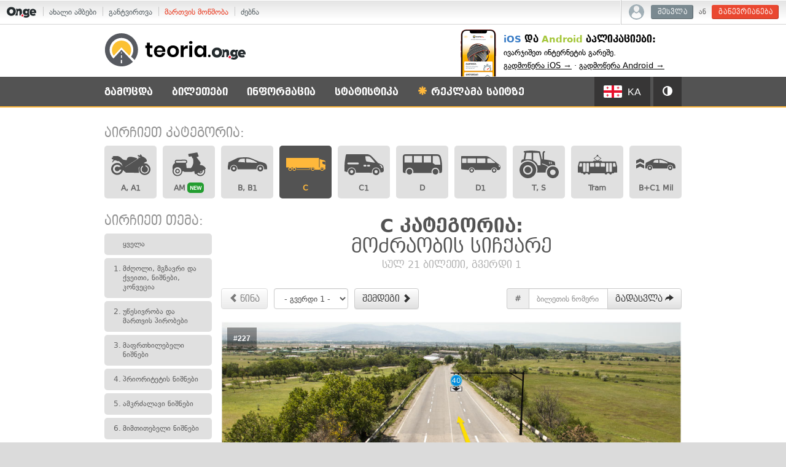

--- FILE ---
content_type: text/html; charset=UTF-8
request_url: http://teoria.on.ge/tickets/3/17
body_size: 19079
content:
<!DOCTYPE html>
<html>
<head>
    <script>
        function getLocaleGA() {
            var cookie_value = "; "+document.cookie;
            var cookie_parts = cookie_value.split("; exam-settings=");
            if (cookie_parts.length === 2) {
                var settings = cookie_parts.pop().split(';').shift();
                settings = JSON.parse(decodeURIComponent(settings));
                if(settings.locale) {
                    return settings.locale;
                }
            }
            return "ka";
        }
    </script>
    <!-- Google tag (gtag.js) -->
    <script async src="https://www.googletagmanager.com/gtag/js?id=G-DCVHMQSRGS"></script>
    <script>
    window.dataLayer = window.dataLayer || [];
    function gtag(){dataLayer.push(arguments);}
    gtag('js', new Date());

    gtag('config', 'G-DCVHMQSRGS', {
        "user_locale": getLocaleGA()
    });
    </script>

            <meta charset="utf-8">
    <meta name="apple-itunes-app" content="app-id=1532078416">
    <title>C კატეგორია: მოძრაობის სიჩქარე სულ 21 ბილეთი, გვერდი 1 - თეორია.On.ge</title>
    <meta property="og:type" content="article" />
    <meta property="og:url" content="https://teoria.on.ge/tickets/3/17?page=1" />
    <meta property="og:title" content="C კატეგორია: მოძრაობის სიჩქარე სულ 21 ბილეთი, გვერდი 1 - თეორია.On.ge" />
    <meta property="og:image" content="https://teoria.on.ge/image/og/og-general.jpg" />
    <meta property="og:description" content="მართვის მოწმობის ახალი ტესტები. დაიხმარეთ თეორიის გამოცდის ყველაზე სრულყოფილი სავარჯიშო საქართველოში!" />
    <meta property="fb:app_id" content="534503209985887" />
    <link rel="icon" href="http://teoria.on.ge/favicon2.ico?v2" type="image/x-icon" />
    <link rel="shortcut icon" href="http://teoria.on.ge/favicon2.ico?v2" type="image/x-icon" />
    <script>
        var TEORIA_FILES_PREFIX = 'new/';
        var SERVER_TIMESTAMP = 1769198381;
        var USER_ID = 0    </script>
    <script type="text/javascript" src="//static.on.ge/global/assets/js/ads.js"></script>
    <script src="//ajax.googleapis.com/ajax/libs/jquery/1.11.0/jquery.min.js"></script>
        <script src="https://cdn.admixer.net/scripts3/loader2.js" async data-inv="//inv-nets.admixer.net/" data-r="single" data-sender="admixer" data-bundle="desktop"></script>
    <script type="text/javascript" src="/js/bootstrap.min.js?v=1.55"></script>
    <script type="text/javascript" src="/js/jquery.tooltipster.min.js?v=1.55"></script>
    <script type="text/javascript" src="/js/jquery.magnific-popup.min.js?v=1.55"></script>
    <script type="text/javascript" src="/js/jquery.scrollup.min.js?v=1.55"></script>
    <script type="text/javascript" src="/js/chart.js?v=1.55"></script>
    <script type="text/javascript" src="/js/cookie.jquery.js?v=1.55"></script>
    <script type="text/javascript" src="/js/fontfaceonload.js?v=1.55"></script>
    <script type="text/javascript" src="/js/onge.pivot.js?v=1.55"></script>
    <script type="text/javascript" src="/js/global.js?v=1.55"></script>
    <script type="text/javascript" src="/js/helpers.js?v=1.55"></script>
    <script type="text/javascript" src="/js/exam.js?v=1.55"></script>
    <script type="text/javascript" src="/js/exam-end.js?v=1.55"></script>
    <script type="text/javascript" src="/js/user.js?v=1.55"></script>
    <script type="text/javascript" src="/js/dropdown-hover.js?v=1.55"></script>
    <script type="text/javascript" src="/js/map.js?v=1.55"></script>
    <link type="text/css" rel="stylesheet" href="/css/bootstrap.min.css?v=1.55">
    <link type="text/css" rel="stylesheet" href="/css/bootstrap-theme.min.css?v=1.55">
    <link type="text/css" rel="stylesheet" href="/css/tooltipster.css?v=1.55">
    <link type="text/css" rel="stylesheet" href="/css/jquery.magnific-popup.css?v=1.55">
    <link type="text/css" rel="stylesheet" href="/css/global.css?v=1.55">
    <link type="text/css" rel="stylesheet" href="/css/global.components.css?v=1.55"/>
    <link type="text/css" rel="stylesheet" href="/css/user.css?v=1.55"/>
    <link type="text/css" rel="stylesheet" href="/css/test_exam.css?v=1.55">
    <link type="text/css" rel="stylesheet" href="/css/static.css?v=1.55">
    <link type="text/css" rel="stylesheet" href="/css/static-extra.css?v=1.55">
    
    <link type="text/css" rel="stylesheet" href="https://account.on.ge/css/onbar-2.css?v=20170827">
    <script type="text/javascript" src="https://account.on.ge/js/onbar.js?v=20160511"></script>

    <script type="text/javascript" src="https://w.sharethis.com/button/buttons.js"></script>
    <script type="text/javascript">stLight.options({
            publisher: "92c38c2f-1d09-4960-8e7f-e1a3e9cca036",
            doNotHash: true,
            doNotCopy: true,
            hashAddressBar: false,
            shorten: false
        });</script>
</head>

<body class="user-anon">



<nav id="onbar">
    <div class="onbar-logo">
        <a class="onbar-logo-link" href="//on.ge"><img class="onbar-logo-image" src="https://static.on.ge/on/assets/static/images/logo2-onge-color.svg" alt="On.ge"/></a>
    </div>
    <div class="onbar-menu">
        <ul class="onbar-sites">
            <li class="obs-newsonge"><a href="https://on.ge" target="_blank">ახალი ამბები</a></li>
            <li class="obs-newsonmag"><a href="https://on.ge/magazine" target="_blank">განტვირთვა</a></li>
            <li class="obs-teoria"><a href="https://teoria.on.ge" class="active">მართვის მოწმობა</a></li>
            <li class="obs-search"><a href="https://search.on.ge" target="_blank">ძებნა</a></li>
        </ul>
    </div>
    <div class="onbar-user">

        <div class="onbar-user-guest">
            <img class="onbar-user-icon-user" src="//static.on.ge/global/assets/images/icon-user-light.svg" alt=""/>
            <a class="onbar-btn-secondary" href="//account.on.ge/signin">შესვლა</a>
            ან
            <a class="onbar-btn-primary" href="//account.on.ge/new">გაწევრიანება</a>
        </div>

        <div class="onbar-user-member">
            <div class="onbar-member-bar">
                <img class="onbar-user-icon-user" src="//static.on.ge/global/assets/images/icon-user-light.svg" alt=""/>
                <span class="onbar-data-username"></span>
                <span class="onbar-caret">&#9662;</span>
            </div>
            <div class="onbar-member-card">
                <img class="onbar-user-icon-user" src="//static.on.ge/global/assets/images/icon-user-light.svg" alt=""/>
                <div class="onbar-member-menu">
                    <div class="onbar-data-username"></div>
                    <div class="onbar-data-id">On.ge ანგარიში #<span class="onbar-data-id-num">0</span></div>
                    <a class="onbar-member-menu-item" href="//account.on.ge/profile">ანგარიშის პარამეტრები</a>
                    <a class="onbar-member-menu-item" href="//account.on.ge/signout">გასვლა &rarr;</a>
                </div>
            </div>
        </div>

    </div>
</nav>


<script>
    window.fbAsyncInit = function () {
        FB.init({
            appId: '534503209985887',
            xfbml: true,
            version: 'v2.2'
        });
    };

    (function (d, s, id) {
        var js, fjs = d.getElementsByTagName(s)[0];
        if (d.getElementById(id)) {
            return;
        }
        js = d.createElement(s);
        js.id = id;
        js.src = "//connect.facebook.net/en_US/sdk.js";
        fjs.parentNode.insertBefore(js, fjs);
    }(document, 'script', 'facebook-jssdk'));
</script>
<header>
    <div class="header-top">
        <div class="container">
            <div class="row">
                <h1 class="col-xs-5 site-logo">
                    <a href="/">
                        <img class="logo" src="/image/logo2-main.svg"
                             alt="მართვის მოწმობის (პრავის) ტესტები და გამოცდა">
                    </a>
                </h1>
                
                                
                <div class="top-announcement">
                    <!--
                    <span class="ann-title">ავტოსკოლების საყურადღებოდ:</span>
                    დაამატეთ თქვენი სკოლა ჩვენს საიტზე.<br><ahttps://goo.gl/forms/tKxaQr1omi" target="_blank">შეავსეთ ეს ფორმა &rarr;</a>
                    -->
                    <span class="ann-title"><span style="color:#397cc6; text-transform:none;">iOS</span> და <span style="text-transform:none;">Android</span> აპლიკაციები:</span>
                    ივარჯიშეთ ინტერნეტის გარეშე.<br><a href="https://apps.apple.com/us/app/teoria-on-ge/id1532078416" style="display:inline-block" target="_blank">გადმოწერა iOS &rarr;</a> &middot; <a href="https://play.google.com/store/apps/details?id=com.teoria" style="display:inline-block" target="_blank">გადმოწერა Android &rarr;</a>
                </div>

            </div>
        </div>
    </div>
    <div class="header-bottom">
        <div class="container">
            <div class="row">
                <nav class="col-xs-12 main-menu">
                    <ul class="ul-1 clearfix menu-left" data-active="/tickets/3/17">
    <li class="li-1 main-first">
        <a class="a-1" href="/exam">გამოცდა</a>
    </li>
    <li class="li-1">
        <a class="a-1" href="#">ბილეთები</a>
        <ul class="ul-2 menu-sub">
            <li class="li-2"><a class="a-2" href="/tickets/2" data-category-link-pattern="/tickets/{CAT}">ბილეთების სია</a></li>
            <li class="li-2"><a class="a-2" href="/tickets/downloads">ბილეთების ჩამოტვირთვა</a></li>
        </ul>
    </li>
    <li class="li-1">
        <a class="a-1" href="#">ინფორმაცია</a>
        <ul class="ul-2 menu-sub">
            <li class="li-2"><a class="a-2" href="/info/categories">მართვის მოწმობის კატეგორიები</a></li>
            <li class="li-2"><a class="a-2" href="/info/theory">თეორიული გამოცდის შესახებ</a></li>
            <li class="li-2"><a class="a-2" href="/info/signs">საგზაო ნიშნების ცნობარი</a></li>
            <li class="li-2"><a class="a-2" href="/info/officer">მარეგულირებლის სიგნალების ახსნა</a></li>
            <li class="li-2"><a class="a-2" href="/info/faq">კითხვები და პასუხები</a></li>
            <li class="li-2"><a class="a-2" href="/info/schools">ავტოსკოლების კატალოგი</a></li>
        </ul>
    </li>
    <li class="li-1">
        <a class="a-1" href="#">სტატისტიკა</a>
        <ul class="ul-2 menu-sub">
            <li class="li-2"><a class="a-2" href="/stats">მომხმარებლების სტატისტიკა</a></li>
            <li class="li-2"><a class="a-2" href="/rating">შეჯიბრი</a></li>
        </ul>
    </li>
        <li class="li-1  user-menu-item">
        <a class="a-1 ads-pdf-link" target="_blank" href="https://on.ge/ads"><span class="glyphicon glyphicon-asterisk"></span> რეკლამა საიტზე</a>
    </li>
</ul>

<ul class="ul-1 clearfix menu-right menu-settings">
    <li class="li-1 settings-lang">
        <a class="a-1 current-lang" href="#"><span class="flag blank"></span> <span class="lang-name"></span></a>
        <ul class="ul-2 menu-sub">
            <li class="menu-blank menu-label">
                ტესტების ენა / Tests language / Язык тестов
            </li>
            <li class="li-2"><a class="a-2" href="#" data-value="ka"><span class="flag ka"></span>ქართული (Georgian)</a></li>
            <li class="li-2"><a class="a-2" href="#" data-value="ab"><span class="flag ab"></span>Аҧсшәа (Abkhazian)</a></li>
            <li class="li-2"><a class="a-2" href="#" data-value="az"><span class="flag az"></span>Azərbaycan (Azerbaijani)</a></li>
            <li class="li-2"><a class="a-2" href="#" data-value="en"><span class="flag en"></span>English</a></li>
            <li class="li-2"><a class="a-2" href="#" data-value="hy"><span class="flag hy"></span>Հայերեն (Armenian)</a></li>
            <li class="li-2"><a class="a-2" href="#" data-value="os"><span class="flag os"></span>Ирон (Ossetian)</a></li>
            <li class="li-2"><a class="a-2" href="#" data-value="ru"><span class="flag ru"></span>Русский (Russian)</a></li>
            <li class="li-2"><a class="a-2" href="#" data-value="tr"><span class="flag tr"></span>Türkçe (Turkish)</a></li>
        </ul>
    </li>
    <li class="li-1 settings-skin">
        <a class="a-1 current-skin" href="#"><span class="glyphicon glyphicon-adjust"></span></a>
        <ul class="ul-2 menu-sub">
            <li class="menu-blank menu-label">
                ბილეთების ფერი
            </li>
            <li class="menu-blank">
                <div class="btn-group" data-toggle="buttons">
                    <label class="btn btn-default skin-btn-dark active">
                        <input type="radio" name="skin-radio" value="dark" checked> მუქი
                    </label>
                    <label class="btn btn-default skin-btn-light">
                        <input type="radio" name="skin-radio" value="light"> ღია
                    </label>
                </div>
            </li>
        </ul>
    </li>
</ul>                </nav>
            </div>
        </div>
    </div>
</header>

    <div class="admixer-ad" id='admixer_c8582a5f60244fc392969e57a4048b62_zone_97151_sect_28562_site_23193' data-sender='admixer'></div>

<section class="content-wrapper">
        <div class="container">
        <div class="pivot pivot-desktop" data-slot="#T-01" style="margin: 20px -15px 30px;">
            <div class="admixer-ad" id='admixer_6673345c5c22439397909172ab427151_zone_78179_sect_28562_site_23193' data-sender='admixer'></div>
        </div>
        <div class="pivot pivot-desktop pivot-banner-t05 pivot-banner-t05-left" data-slot="#T-05">
            <div class="admixer-ad" id='admixer_33c5cd8461ee4d0bae539e8680cb6870_zone_78189_sect_28562_site_23193' data-sender='admixer'></div>
        </div>
        <div class="pivot pivot-desktop pivot-banner-t05 pivot-banner-t05-right" data-slot="#T-05">
            <div class="admixer-ad" id='admixer_039d6e4fc1454097b37c442179d9f5b6_zone_78190_sect_28562_site_23193' data-sender='admixer'></div>
        </div>
                        
<div class="page-tickets-list">

    <h2 class="tickets-cats-title">აირჩიეთ კატეგორია:</h2>
    
    <ul class="tickets-cats-list clearfix">
		  		    		<li class="cat-item cat-1 " title="მოტოციკლი, მსუბუქი მოტოციკლი">
  			<a href="/tickets/1">
  				<span class="svg-wrapper">
  					<svg version="1.1" id="Layer_1" xmlns="http://www.w3.org/2000/svg" xmlns:xlink="http://www.w3.org/1999/xlink" x="0px" y="0px"
	 viewBox="0 0 99 53" enable-background="new 0 0 99 53" xml:space="preserve">
<g id="Layer_x0020_1">
	<path fill="#0A0B0C" d="M25.6,38.8l-4.8,0.5c-0.9,2.3-3.1,3.9-5.7,3.9c-3.3,0-6-2.7-6-6c0-3.3,2.7-6,6-6c1.4,0,2.6,0.4,3.6,1.2
		l5.4-0.7c-1.9-3-5.2-5-9-5c-5.8,0-10.6,4.7-10.6,10.6c0,5.8,4.7,10.6,10.6,10.6C20.4,47.8,24.8,43.9,25.6,38.8L25.6,38.8z
		 M69.5,18.2h1.8l-6.9,6.7l-1.7,0C62.7,24.9,69.5,18.2,69.5,18.2z M3.6,6l2.5-1.4l11.2,0.2c12,3.7,6.2,9.7,22,10.1
		c0.6-9.3,8.8-10.5,24.4-5.2c1.7,0.6,2.4,1.4,2.2,2.5L35.5,31.9l0.5,0.4l33-21.4l-0.2-2.7l1.4-1l1.9,2.5l1.3-1.7l-5.7-2.8l-1.2-2
		L67.7,2c1.8,0.5,3.5,1,5.1,1.4c0.3,0.1,0.3-3.3,0.6-3.3c2.4,0.2,4.2,3.9,3.8,4.8c6.9,2.8,10.9,5.9,12.2,9.4c1.2,2.6,0.3,4-1.2,5
		l-1.6,0.1c-1.4,1.2-3.6,2.5-4.9,3.9c0.1-0.9,11.8,0.6,10.6,2.2c0,0-0.3,0.1-0.8,0.1C96,28.2,99,33,99,38.4
		c0,7.9-6.4,14.3-14.3,14.3c-7.9,0-14.3-6.4-14.3-14.3c0-2.7,0.8-5.3,2.1-7.5c-2.3,2.2-3.8,4.1-3.3,5.4c0.2,4.1,1.8,11.1,0.5,10.7
		l-32.3-0.1c-2.3-2.4-5.6-4.2-7.3-7c-1.3,7.1-7.4,12.4-14.9,12.4C6.8,52.3,0,45.6,0,37.2c0-8.3,6.8-15.1,15.1-15.1
		c6.1,0,11.4,3.6,13.7,8.8l-1.2-4.7l-1.7-3.1L19.1,17l-1,0.9L9.3,15c-2.1,1.6-4,3.4-5.4,5.5l-1.4,0c0.6-2.4,1.6-4.6,3.8-6.5
		l-4.6-2.1l-0.5-3l2.3,0l0.7-0.9L3.6,6L3.6,6z M86.4,28l0.1,2.7c3.5,0.8,6.1,4,6.1,7.7c0,4.4-3.6,7.9-7.9,7.9
		c-4.4,0-7.9-3.6-7.9-7.9c0-2.8,1.5-5.3,3.7-6.7c-0.4-0.8-0.8-1.6-1.2-2.4c-3.1,1.8-5.2,5.2-5.2,9.1c0,5.8,4.7,10.6,10.6,10.6
		c5.8,0,10.6-4.7,10.6-10.6C95.2,33.2,91.4,28.8,86.4,28L86.4,28z"/>
</g>
</svg>
  				</span>
  				<span class="cat-label">A, A1</span>
  			</a>
  		</li>
				    		<li class="cat-item cat-10 " title="მოპედი და მსუბუქი კვადროციკლი">
  			<a href="/tickets/10">
  				<span class="svg-wrapper">
  					<svg version="1.1" id="Layer_1" xmlns="http://www.w3.org/2000/svg" xmlns:xlink="http://www.w3.org/1999/xlink" x="0px" y="0px"
	 viewBox="0 0 76.5 53" style="enable-background:new 0 0 76.5 53;" xml:space="preserve">
<path d="M20.1,39.4c0,1.2-0.5,2.3-1.3,3.2c-0.8,0.8-2,1.3-3.2,1.3s-2.3-0.5-3.2-1.3s-1.3-2-1.3-3.2c0-1.2,0.5-2.3,1.3-3.2
	c0.8-0.8,2-1.3,3.2-1.3c1.2,0,2.3,0.5,3.2,1.3C19.6,37.1,20.1,38.2,20.1,39.4L20.1,39.4z M18.1,39.4c0-0.7-0.3-1.3-0.7-1.7
	c-0.5-0.5-1.1-0.7-1.7-0.7c-0.7,0-1.3,0.3-1.7,0.7c-0.5,0.5-0.7,1.1-0.7,1.7c0,0.7,0.3,1.3,0.7,1.7s1.1,0.7,1.7,0.7
	c0.7,0,1.3-0.3,1.7-0.7C17.8,40.7,18.1,40,18.1,39.4L18.1,39.4z M70,35.5L69,36c0.4,1.1,0.6,2.2,0.6,3.4c0,2.7-1.2,5.4-3.3,7.2
	c-2.1,1.8-4.8,2.6-7.5,2.3c-2.7-0.4-5.1-1.9-6.7-4.2l-1.1,0.6h0c-0.2,0.1-0.5,0.1-0.8,0.1c-0.3-0.1-0.5-0.3-0.6-0.5
	c-0.9-1.7-1.3-3.5-1.3-5.4l-4.8,1.4c-0.1,0-0.2,0-0.3,0H28.9c-0.6,0-1-0.5-1-1v-0.1h-2.8c-0.1,2.7-1.3,5.2-3.4,6.9
	c-2,1.7-4.7,2.5-7.4,2.2s-5-1.8-6.6-4s-2.1-4.9-1.5-7.6l-0.2-5.7v0c0-1.6,0.5-3.3,1.4-4.6c0.9-1.4,2.2-2.4,3.7-3.1
	c-0.6-0.8-0.9-1.7-0.8-2.7c0.1-1,0.5-1.9,1.2-2.5c0.7-0.7,1.6-1,2.6-1h10.6c0.6,0,1,0.5,1,1c0,0.6-0.5,1-1,1H14.2
	c-0.6,0-1.2,0.3-1.5,0.8c-0.3,0.5-0.4,1.2-0.1,1.7c0.2,0.6,0.7,1,1.3,1.1l0.1,0c0.1,0,0.2,0,0.3,0h16.4c0.1,0,0.2-0.1,0.3-0.1
	c0.1,0,0.2,0,0.3,0c0.6-0.2,1-0.6,1.2-1.2c0.2-0.6,0.1-1.2-0.2-1.7c-0.3-0.5-0.9-0.8-1.5-0.8h-7.1c-0.6,0-1-0.5-1-1c0-0.6,0.5-1,1-1
	h7.1c1.2,0,2.3,0.6,3,1.5c0.7,0.9,1,2.2,0.7,3.3c-0.3,1.2-1.1,2.1-2.2,2.5l1.1,8.8h8.2c3.4-3.4,5.2-8.1,4.8-12.9l-0.5-6L45.6,15
	c-0.1,0-0.2,0.1-0.3,0.1c-0.4,0-0.8-0.3-0.9-0.7l-1.2-3.2l-4.7,0.5v0c-0.5,0.1-1-0.3-1.1-0.8l-0.8-3.3c-0.1-0.3,0-0.6,0.1-0.8
	c0.2-0.2,0.4-0.4,0.7-0.4l16-2.7c0.5-0.1,1,0.2,1.1,0.7l2.1,5.9c0.1,0.3,0.1,0.5,0,0.8c-0.1,0.2-0.3,0.4-0.6,0.5l-3.4,1.1l7.6,9.8
	c0.2,0.2,0.2,0.5,0.2,0.7l-0.2,2.2c-0.1,0.5-0.5,0.9-1,0.9L59,27.8c2.3-0.2,4.7,0.3,6.7,1.4c2,1.1,3.7,2.8,4.8,4.9
	C70.7,34.6,70.5,35.2,70,35.5L70,35.5z M62.6,39.3l-4,2.1c0.5,0.4,1.1,0.6,1.7,0.5c0.6,0,1.2-0.3,1.6-0.8c0.4-0.5,0.7-1.1,0.7-1.7
	C62.6,39.4,62.6,39.3,62.6,39.3L62.6,39.3z M23.1,39.4c0-2-0.8-3.9-2.2-5.3c-1.4-1.4-3.3-2.2-5.3-2.2s-3.9,0.8-5.3,2.2
	c-1.4,1.4-2.2,3.3-2.2,5.3c0,2,0.8,3.9,2.2,5.3c1.4,1.4,3.3,2.2,5.3,2.2c2,0,3.9-0.8,5.3-2.2C22.3,43.3,23.1,41.4,23.1,39.4
	L23.1,39.4z M67.6,39.4L67.6,39.4c0-0.8-0.1-1.7-0.4-2.5l-2.8,1.4v0c0.3,1.3,0,2.7-0.8,3.8c-0.8,1.1-2.1,1.7-3.5,1.8
	c-1.4,0-2.7-0.5-3.5-1.6L54,43.7v0c1.2,1.7,3.1,2.9,5.3,3.1c2.1,0.2,4.3-0.4,5.8-1.8C66.7,43.5,67.6,41.5,67.6,39.4L67.6,39.4z"/>
</svg>
  				</span>
  				<span class="cat-label">AM<span class="cat-new">NEW</span></span>
  			</a>
  		</li>
				    		<li class="cat-item cat-2 " title="მსუბუქი ავტომობილი, კვადროციკლი">
  			<a href="/tickets/2">
  				<span class="svg-wrapper">
  					<svg version="1.1" id="Layer_1" xmlns="http://www.w3.org/2000/svg" xmlns:xlink="http://www.w3.org/1999/xlink" x="0px" y="0px"
	 viewBox="0.3 33.9 99.4 36.7" enable-background="new 0.3 33.9 99.4 36.7" xml:space="preserve">
<g id="Layer_1_1_" display="none">
	<g id="St9YL3_1_" display="inline" opacity="0.39">
	</g>
</g>
<g id="Layer_2">
	<path d="M15.5,55.4c-4.2,0-7.6,3.4-7.6,7.6s3.4,7.6,7.6,7.6c4.2,0,7.6-3.4,7.6-7.6S19.7,55.4,15.5,55.4z M15.5,66.2
		c-1.8,0-3.2-1.4-3.2-3.2s1.4-3.2,3.2-3.2c1.8,0,3.2,1.4,3.2,3.2C18.7,64.7,17.3,66.2,15.5,66.2z"/>
	<path d="M82.5,55.4c-4.2,0-7.6,3.4-7.6,7.6c0,4.2,3.4,7.6,7.6,7.6c4.2,0,7.6-3.4,7.6-7.6C90.2,58.8,86.7,55.4,82.5,55.4z
		 M82.5,66.2c-1.8,0-3.2-1.4-3.2-3.2s1.4-3.2,3.2-3.2s3.2,1.4,3.2,3.2S84.3,66.2,82.5,66.2z"/>
	<path d="M78.2,44.5c0,0-18.8-8.8-24.8-10c-6-1.3-26.6-0.1-28.6,1.2l-11.5,5.6L2.1,46.8L0.3,57.5c0,0-0.1,6.3,0.4,7.8h5.5L6.3,63
		c0-5.1,4.1-9.2,9.2-9.2c5.1,0,9.2,4.1,9.2,9.2l0.2,2.2h48.4l0-2.8c0-5.1,3.9-8.9,9-8.9s9.5,3.8,9.5,8.9L92,65c0,0,5.8,0.3,7.7-0.4
		c0,0,0.7-9.8-2.9-13.4C93.6,48.3,87.2,46.4,78.2,44.5z M26,45.9c0,0,2.4-5,4.9-6.9c1.9-1.6,12.4-1.6,12.4-1.6l0.4,9.7L26,45.9z
		 M71.6,48.2l-24.7-1l-0.6-9.8c9.2-0.3,19.6,4.5,25.6,8.1C77.9,48.9,71.6,48.2,71.6,48.2z"/>
</g>
</svg>
  				</span>
  				<span class="cat-label">B, B1</span>
  			</a>
  		</li>
				    		<li class="cat-item cat-3 active" title="სატვირთო ავტომობილი">
  			<a href="/tickets/3">
  				<span class="svg-wrapper">
  					<svg version="1.1" id="Layer_1" xmlns="http://www.w3.org/2000/svg" xmlns:xlink="http://www.w3.org/1999/xlink" x="0px" y="0px"
	 viewBox="0.2 32.9 99.5 32.2" enable-background="new 0.2 32.9 99.5 32.2" xml:space="preserve">
<g>
	<path d="M23.5,61.1c0-1.5-1.2-2.7-2.7-2.7s-2.7,1.2-2.7,2.7c0,1.5,1.2,2.7,2.7,2.7S23.5,62.5,23.5,61.1L23.5,61.1z M13.1,61.1
		c0-1.5-1.2-2.7-2.7-2.7c-1.5,0-2.7,1.2-2.7,2.7c0,1.5,1.2,2.7,2.7,2.7C11.9,63.8,13.1,62.5,13.1,61.1L13.1,61.1z M91.9,45.4
		c0,2.7,2.1,2.8,5.9,4l1.4,0.4v-6.4c0-0.8-0.6-1.4-1.4-1.4h-5.9V45.4L91.9,45.4z M72.6,61.1c0-2.7-2.2-4.9-4.9-4.9
		c-0.9,0-1.7,0.2-2.4,0.6c-1.5,0.8-2.5,2.4-2.5,4.3c0,0.5,0.1,0.9,0.2,1.3h-1.1v-5.6l-1.9,0v5.6H26.6v-1.2h32.2V58H26.6v-1.2h-3.4
		c1.5,0.8,2.5,2.4,2.5,4.3v0.1h-0.8c0,2.2-1.8,4-4.1,4c-2.2,0-4-1.8-4.1-4h-0.9v-0.1c0-1.8,1-3.5,2.5-4.3h-5.6
		c1.5,0.8,2.5,2.4,2.5,4.3l0,0.1h-0.8c0,2.2-1.8,4-4.1,4c-2.2,0-4-1.8-4.1-4H5.5v-0.1c0-1.8,1-3.5,2.5-4.3H0.2V32.9h83.2v23.9l1.4,0
		v-1.9V35.8C85.3,35.9,93,38,93,38c4.3,1.4,6.7,1.5,6.7,4.6v11.7c0,0.4-0.3,1-0.9,1.4c0.6,0.5,0.9,1,0.9,1.4v2.3V60
		c0,0.8-1.1,2.2-3.8,2.4c0.1-0.4,0.2-0.9,0.2-1.3c0-2.7-2.2-4.9-4.9-4.9c-2.7,0-4.9,2.2-4.9,4.9c0,0.5,0.1,0.9,0.2,1.3h-0.8h-0.3
		h-0.5H72.4C72.5,62,72.6,61.5,72.6,61.1L72.6,61.1z M93.9,61.1c0-1.5-1.2-2.7-2.7-2.7c-1.5,0-2.7,1.2-2.7,2.7
		c0,1.5,1.2,2.7,2.7,2.7C92.7,63.8,93.9,62.5,93.9,61.1L93.9,61.1z M95.3,61.1c0,2.2-1.8,4.1-4.1,4.1c-2.2,0-4.1-1.8-4.1-4.1
		c0-2.2,1.8-4.1,4.1-4.1C93.5,57,95.3,58.8,95.3,61.1L95.3,61.1z M70.4,61.1c0-1.5-1.2-2.7-2.7-2.7c-1.5,0-2.7,1.2-2.7,2.7
		c0,1.5,1.2,2.7,2.7,2.7S70.4,62.5,70.4,61.1L70.4,61.1z M71.7,61.1c0,2.2-1.8,4.1-4.1,4.1s-4.1-1.8-4.1-4.1c0-2.2,1.8-4.1,4.1-4.1
		C69.9,57,71.7,58.8,71.7,61.1L71.7,61.1z"/>
</g>
</svg>
  				</span>
  				<span class="cat-label">C</span>
  			</a>
  		</li>
				    		<li class="cat-item cat-4 " title="მცირე სატვირთო ავტომობილი">
  			<a href="/tickets/4">
  				<span class="svg-wrapper">
  					<svg version="1.1" id="Layer_1" xmlns="http://www.w3.org/2000/svg" xmlns:xlink="http://www.w3.org/1999/xlink" x="0px" y="0px"
	 viewBox="0 23.6 100 52.8" enable-background="new 0 23.6 100 52.8" xml:space="preserve">
<g>
	<path d="M71.6,67.6c0,4.9,3.9,8.8,8.8,8.8c4.9,0,8.8-3.9,8.8-8.8c0-4.9-3.9-8.8-8.8-8.8C75.5,58.8,71.6,62.7,71.6,67.6z M76.3,67.6
		c0-2.2,1.8-4.1,4.1-4.1c2.2,0,4.1,1.8,4.1,4.1c0,2.2-1.8,4.1-4.1,4.1C78.1,71.7,76.3,69.8,76.3,67.6z M9.4,67.6
		c0,4.9,3.9,8.8,8.8,8.8s8.8-3.9,8.8-8.8c0-4.9-3.9-8.8-8.8-8.8C13.4,58.8,9.4,62.7,9.4,67.6z M14.2,67.6c0-2.2,1.8-4.1,4.1-4.1
		c2.2,0,4.1,1.8,4.1,4.1c0,2.2-1.8,4.1-4.1,4.1C16,71.7,14.2,69.8,14.2,67.6z M0.1,65.9c0,0.1,0,0.1,0,0.2c0.2,0.7,0.4,0.9,1.6,1.2
		c0.8,0.2,3.7,0.9,6,1.4c0-0.3-0.1-0.7-0.1-1c0-5.9,4.8-10.6,10.6-10.6c5.9,0,10.6,4.8,10.6,10.6c0,0.9-0.1,1.8-0.3,2.6
		c8.8,0,33.6,0.1,41.6,0.1c-0.2-0.9-0.3-1.8-0.3-2.7c0-5.9,4.8-10.6,10.6-10.6S91,61.7,91,67.6c0,0.6-0.1,1.2-0.2,1.8
		c0.3,0.1,0.7,0.1,1.2,0.1c1.7,0,4.3-0.3,5.2-0.7c1.7-0.6,3.3-2,2.6-7.5c-0.1-0.7-0.2-1.3-0.2-2c-0.5-4.6-0.8-7.9-6.6-10.4
		c-6.3-2.7-7.2-3.1-7.2-3.1c0,0-0.2-0.1-0.2-0.1l-0.3-0.1c0,0-14.8-15.8-17.3-17.8c-2.4-2-6.3-4.3-11.1-4.3c0,0-51.5,0-51.6,0
		c-0.4,0-1.3,0.2-1.8,2c-0.6,2.1-3.1,18.5-3.2,21.8C0.1,49.9-0.1,65.2,0.1,65.9z M89,50.5c0.1-0.2,0.3-0.4,0.6-0.4c0,0,0.1,0,0.1,0
		c5.4,1,6.4,3.6,7.2,7.5c0,0.2,0,0.4-0.1,0.5c-0.1,0.1-0.3,0.2-0.5,0.2H94c-0.3,0-0.6-0.2-0.6-0.5l0-0.1c-0.4-2.8-0.7-4.6-4.1-6.4
		C89,51.1,88.9,50.8,89,50.5z M57.5,52.5c0-1.2,1-2.2,2.3-2.2H63c1.2,0,2.2,1,2.2,2.2s-1,2.2-2.2,2.2h-3.2
		C58.5,54.7,57.5,53.7,57.5,52.5z M56.2,41.9c-0.5,0-1.2-0.6-2.2-5.3c-1.1-5.3-0.8-7.1-0.7-7.4c0-0.1,0-0.1,0.1-0.2
		c0.1-0.2,0.3-0.3,1.5-0.4c0.9,0,2.1,0,3.7,0c4.5,0.2,4.9,0.6,5,0.7c0.4,0.3,1.9,1.2,6.1,5.7c5.8,6.3,7.6,9.2,7.6,9.3
		c0.1,0.1,0.1,0.3,0.1,0.4c-0.1,0.1-0.2,0.2-0.3,0.2c0,0,0,0,0,0c-0.1,0-5.4-0.4-13.2-1.7c-3-0.5-5.2-0.9-6.5-1.2
		C56.7,42.1,56.4,42,56.2,41.9z M48.2,52.5c0-1.2,1-2.2,2.2-2.2h3.2c1.2,0,2.2,1,2.2,2.2s-1,2.2-2.2,2.2h-3.2
		C49.2,54.7,48.2,53.7,48.2,52.5z M7.1,46.9c0-1.2,1-2.2,2.2-2.2h25c1.2,0,2.2,1,2.2,2.2c0,1.2-1,2.2-2.2,2.2h-25
		C8.2,49.1,7.1,48.1,7.1,46.9z"/>
</g>
</svg>
  				</span>
  				<span class="cat-label">C1</span>
  			</a>
  		</li>
				    		<li class="cat-item cat-5 " title="ავტობუსი">
  			<a href="/tickets/5">
  				<span class="svg-wrapper">
  					<svg version="1.1" id="Layer_1" xmlns="http://www.w3.org/2000/svg" xmlns:xlink="http://www.w3.org/1999/xlink" x="0px" y="0px"
	 viewBox="0 24.1 100 51" enable-background="new 0 24.1 100 51" xml:space="preserve">
<circle cx="83" cy="68" r="7.2"/>
<circle cx="16.9" cy="68" r="7.2"/>
<path d="M0,30.1l0,37.1c0,2.2,1.8,4,4,4h3.5C7.2,70.2,7,69.1,7,68c0-5.5,4.5-9.9,9.9-9.9c5.5,0,9.9,4.4,9.9,9.9
	c0,1.1-0.2,2.2-0.5,3.2h47.3c-0.3-1-0.5-2.1-0.5-3.2c0-5.5,4.4-9.9,9.9-9.9c5.5,0,9.9,4.4,9.9,9.9c0,1.1-0.2,2.2-0.5,3.2h3.3
	c2.1,0,3.9-1.6,4-3.7c0.9-13.3,0.1-25.7-3.2-36.7c-1.2-3.9-4.8-6.6-8.9-6.6H6C2.7,24.1,0,26.8,0,30.1z M76,28.3h11.6
	c2.2,0,4.2,1.5,4.9,3.6c1.6,5.6,2.7,11.6,3.1,18.3H81.9L76,45.8V28.3z M53,28.3h19V45H53V28.3z M28,28.3h21V45H28V28.3z M4.2,29.9
	c0-0.9,0.7-1.6,1.6-1.6H24V45H4.2V29.9z"/>
</svg>
  				</span>
  				<span class="cat-label">D</span>
  			</a>
  		</li>
				    		<li class="cat-item cat-6 " title="მიკროავტობუსი">
  			<a href="/tickets/6">
  				<span class="svg-wrapper">
  					<svg version="1.1" id="Your_Icon" xmlns="http://www.w3.org/2000/svg" xmlns:xlink="http://www.w3.org/1999/xlink" x="0px" y="0px"
	 viewBox="2 28.4 96.4 41.6" enable-background="new 2 28.4 96.4 41.6" xml:space="preserve">
<path d="M77.1,64.2c0,3.2,2.6,5.8,5.8,5.8c3.2,0,5.8-2.6,5.8-5.8c0-3.2-2.6-5.8-5.8-5.8C79.7,58.3,77.1,61,77.1,64.2z M79.9,64.2
	c0-1.7,1.3-3,3-3c1.7,0,3,1.3,3,3s-1.3,3-3,3C81.2,67.2,79.9,65.8,79.9,64.2z M22,64.2c0,3.2,2.6,5.8,5.8,5.8s5.8-2.6,5.8-5.8
	c0-3.2-2.6-5.8-5.8-5.8C24.6,58.3,22,61,22,64.2z M24.8,64.2c0-1.7,1.3-3,3-3s3,1.3,3,3s-1.3,3-3,3C26.2,67.2,24.8,65.8,24.8,64.2z
	 M2,29.9v30.2c0,0.8,0.7,1.5,1.5,1.5l15.9,1.6h1.2c0.5-3.6,3.5-6.4,7.3-6.4c3.7,0,6.8,2.8,7.3,6.4h24.7H63h12.6
	c0.5-3.6,3.5-6.4,7.3-6.4c3.8,0,6.9,2.9,7.3,6.5l3,0c4,0,5.3-3.3,5.3-7.3c0-2.4-1.1-4.5-2.9-5.8L74.6,33.7c0,0-6.6-5.3-11.6-5.3H3.5
	C2.7,28.4,2,29.1,2,29.9z M94,51.5c0.2-0.6,0.5-0.6,1.6,0.2c1.2,0.9,1.6,3,1.7,3.5c0.1,0.5-0.4,0.9-1,0.9c-0.6,0-1.4,0-1.8-0.7
	C94.3,54.8,93.9,52.1,94,51.5z M66.2,44.4v-8.9c0-0.8,0.7-1.5,1.5-1.5h2.5c0,0,2.2-0.2,4.8,2c2.4,2,7.1,5.7,9.7,7.8
	c1.3,1,0.5,2.1-0.3,2.1H67.7C66.9,45.9,66.2,45.3,66.2,44.4L66.2,44.4z M40.6,44.4v-8.9c0-0.8,0.7-1.5,1.5-1.5h17.9
	c0.8,0,1.5,0.7,1.5,1.5v8.9c0,0.8-0.7,1.5-1.5,1.5H42C41.2,45.9,40.6,45.3,40.6,44.4L40.6,44.4z M17.4,35.5c0-0.8,0.7-1.5,1.5-1.5
	h17.9c0.8,0,1.5,0.7,1.5,1.5v8.9c0,0.8-0.7,1.5-1.5,1.5H18.9c-0.8,0-1.5-0.7-1.5-1.5C17.4,44.4,17.4,35.5,17.4,35.5z M4.3,35.5
	c0-0.8,0.7-1.5,1.5-1.5h7.9c0.8,0,1.5,0.7,1.5,1.5v8.9c0,0.8-0.7,1.5-1.5,1.5H5.7c-0.8,0-1.5-0.7-1.5-1.5V35.5z"/>
</svg>
  				</span>
  				<span class="cat-label">D1</span>
  			</a>
  		</li>
				    		<li class="cat-item cat-7 " title="სასოფლო-სამეურნეო და საგზაო-სამშენებლო მანქანები">
  			<a href="/tickets/7">
  				<span class="svg-wrapper">
  					<svg version="1.1" id="Calque_1" xmlns="http://www.w3.org/2000/svg" xmlns:xlink="http://www.w3.org/1999/xlink" x="0px" y="0px"
	 viewBox="0.8 15.6 100 71" enable-background="new 0.8 15.6 100 71" xml:space="preserve">
<g>
	<path d="M22,57.1c-4.5,0-8.2,3.7-8.2,8.2s3.7,8.2,8.2,8.2c4.5,0,8.2-3.7,8.2-8.2C30.2,60.8,26.6,57.1,22,57.1z"/>
	<path d="M22,44C10.3,44,0.8,53.6,0.8,65.3C0.8,77,10.3,86.6,22,86.6c11.7,0,21.3-9.5,21.3-21.3C43.3,53.6,33.8,44,22,44z M22,77.3
		c-6.6,0-12-5.4-12-12s5.4-12,12-12s12,5.4,12,12S28.6,77.3,22,77.3z"/>
	<path d="M85.6,56.3c-8.4,0-15.1,6.8-15.1,15.1c0,8.4,6.8,15.2,15.1,15.2c8.4,0,15.2-6.8,15.2-15.2C100.8,63.1,94,56.3,85.6,56.3z
		 M85.6,78.6c-3.9,0-7.1-3.2-7.1-7.1c0-3.9,3.2-7.1,7.1-7.1c3.9,0,7.1,3.2,7.1,7.1C92.7,75.4,89.5,78.6,85.6,78.6z"/>
	<path d="M73.3,57.7c-3.2-2.5-8.3-5.5-15.2-7v-1.9c7.8,1.6,13.4,5,16.7,7.7c3-2.2,6.7-3.5,10.7-3.5c2.2,0,4.3,0.4,6.2,1.1
		c-0.2-4.7-0.8-9.8-2.4-10.3c-7.8-2.9-17.9-4.6-26.1-5.4V23.3c0-2.1,1.1-2.6,1.2-2.7c1-0.3,1.6-1.3,1.3-2.3c-0.3-1-1.3-1.6-2.3-1.3
		c-1.5,0.4-4,2.2-4,6.3v14.8c-0.6,0-1.1-0.1-1.7-0.1l-4.4-19c-0.2-0.7-0.8-1.3-1.5-1.4c-0.9-0.2-22.5-3.9-38.8-0.6
		c-1,0.2-1.7,1.2-1.5,2.2c0.2,1,1.2,1.7,2.2,1.5c0.2,0,0.5-0.1,0.7-0.1l-3,17.4c0,0,0,0.1,0,0.1h-0.7c-3.6,0-4.3,2.3-4.3,2.3
		l-2.2,5.5l1.8,0.9C10.5,43,16,40.9,22,40.9c13.5,0,24.5,11,24.5,24.4c0,2.4-0.4,4.6-1,6.8h21.8c0-0.2,0-0.5,0-0.8
		C67.2,66,69.6,61.1,73.3,57.7z M80.6,44.5c0.5-0.2,1,0,1.2,0.5l1.5,3.9c0.2,0.5-0.1,1-0.5,1.2c-0.1,0-0.2,0.1-0.3,0.1
		c-0.4,0-0.7-0.2-0.9-0.6L80,45.7C79.8,45.2,80.1,44.6,80.6,44.5z M76.1,44.5c0.5-0.2,1,0,1.2,0.5l1.5,3.9c0.2,0.5-0.1,1-0.5,1.2
		c-0.1,0-0.2,0.1-0.3,0.1c-0.4,0-0.7-0.2-0.9-0.6l-1.5-3.9C75.4,45.2,75.6,44.6,76.1,44.5z M31.7,38.9c-1.5-0.5-2.9-0.8-4.2-0.9
		H15.4l2.8-16.3h13.5V38.9z M54.4,53.5l-6.9,0c-2.3-6.1-7.2-10.5-12-13V21.7h14.7l4.2,18L54.4,53.5L54.4,53.5L54.4,53.5z"/>
</g>
</svg>
  				</span>
  				<span class="cat-label">T, S</span>
  			</a>
  		</li>
				    		<li class="cat-item cat-8 " title="ტრამვაი">
  			<a href="/tickets/8">
  				<span class="svg-wrapper">
  					<svg version="1.1" id="Layer_1" xmlns="http://www.w3.org/2000/svg" xmlns:xlink="http://www.w3.org/1999/xlink" x="0px" y="0px"
	 viewBox="0 25 100 50" enable-background="new 0 25 100 50" xml:space="preserve">
<path d="M97.1,43.6c-0.3-1.1-1.3-1.9-2.4-1.9H70h-8.3l-1.2-1.2c-0.3-0.3-0.8-0.5-1.2-0.5h-1h-1.6h-5l8.3-5.8l-7.9-5.8v-2.5
	c0-0.5-0.4-0.8-0.8-0.8h-2.5c-0.5,0-0.8,0.4-0.8,0.8v2.5L40,34.2l8.3,5.8h-5h-1.6h-1c-0.4,0-0.9,0.2-1.2,0.5l-1.2,1.2H30H5.3
	c-1.1,0-2.1,0.8-2.4,1.9L0,55.1v15h8.3v1.7h5l0,0c0,1.8,1.5,3.2,3.3,3.2c1.8,0,3.3-1.4,3.3-3.2l0.1,0h5l0,0c0,1.8,1.5,3.2,3.3,3.2
	c1.8,0,3.3-1.4,3.3-3.2h36.7c0,1.8,1.5,3.2,3.3,3.2c0,0,0.1,0,0.1,0c1.8,0,3.2-1.5,3.2-3.2l0.1,0h5l0,0c0,1.8,1.5,3.2,3.3,3.2
	c0,0,0.1,0,0.1,0c1.8,0,3.2-1.5,3.2-3.2l0.1,0h5v-1.7h8.3v-15L97.1,43.6z M10.4,53.8L10.4,53.8c0,0.7-0.6,1.3-1.3,1.3H5.1H5
	c-0.9,0-1.6-0.8-1.6-1.7c0-0.1,0-0.3,0.1-0.4L5,46.8c0.2-0.5,0.7-0.9,1.2-0.9h3c0.7,0,1.3,0.6,1.3,1.3V53.8z M20,67.1
	c0,0.7-0.6,1.2-1.3,1.2h-4.2c-0.7,0-1.3-0.5-1.3-1.2v-20c0-0.7,0.6-1.3,1.3-1.3l4.2,0.1c0.7,0,1.3,0.5,1.3,1.2V67.1z M28.2,67.1
	c0,0.7-0.5,1.2-1.2,1.2h-4.2c-0.7,0-1.2-0.5-1.2-1.2v-20c0-0.7,0.5-1.3,1.2-1.3l4.2,0.1c0.7,0,1.2,0.5,1.2,1.2V67.1z M41.9,53.8
	c0,0.7-0.6,1.3-1.3,1.3l-8.3,0c0,0-0.1,0-0.1,0c-0.7,0-1.2-0.6-1.2-1.3v-6.7c0-0.7,0.5-1.3,1.2-1.3c0,0,0.1,0,0.1,0l8.3,0.1
	c0.7,0,1.3,0.5,1.3,1.2V53.8z M42.1,34.2l7.9-5.8l7.9,5.8L50,39.7L42.1,34.2z M55.4,53.8c0,0.7-0.6,1.3-1.3,1.3h-8.3
	c-0.7,0-1.3-0.6-1.3-1.3v-6.7c0-0.7,0.6-1.3,1.3-1.3l8.3,0.1c0.7,0,1.3,0.5,1.3,1.2V53.8z M69,53.8c0,0.7-0.6,1.3-1.3,1.3l-8.3,0
	c0,0-0.1,0-0.1,0c-0.7,0-1.2-0.6-1.2-1.3v-6.7c0-0.7,0.5-1.3,1.2-1.3c0,0,0.1,0,0.1,0l8.3,0.1c0.7,0,1.3,0.5,1.3,1.2V53.8z
	 M78.2,67.1c0,0.6-0.5,1.1-1.1,1.2H73c0,0-0.1,0-0.1,0c-0.7,0-1.2-0.5-1.2-1.2v-20c0-0.7,0.5-1.3,1.2-1.3c0,0,0.1,0,0.1,0l4.2,0.1
	c0.6,0,1.1,0.6,1.1,1.2V67.1z M86.7,67.1c0,0.7-0.6,1.2-1.3,1.2h-4.2c-0.7,0-1.3-0.5-1.3-1.2v-20c0-0.7,0.6-1.3,1.3-1.3l4.2,0.1
	c0.7,0,1.3,0.5,1.3,1.2V67.1z M94.9,55.1h-4.1c-0.7,0-1.3-0.6-1.3-1.3h0v-6.7c0-0.7,0.6-1.3,1.3-1.3h3c0.6,0,1.1,0.4,1.2,0.9
	l1.4,6.2c0,0.1,0.1,0.3,0.1,0.4C96.5,54.3,95.8,55.1,94.9,55.1z"/>
</svg>
  				</span>
  				<span class="cat-label">Tram</span>
  			</a>
  		</li>
				    		<li class="cat-item cat-9 " title="B და C1 კატეგორია სამხედრო მოსამსახურეთათვის">
  			<a href="/tickets/9">
  				<span class="svg-wrapper">
  					<svg version="1.1" id="Layer_1" xmlns="http://www.w3.org/2000/svg" xmlns:xlink="http://www.w3.org/1999/xlink" x="0px" y="0px"
	 viewBox="0 143.1 942.4 273.9" enable-background="new 0 143.1 942.4 273.9" xml:space="preserve">
<g id="Layer_2">
	<path d="M328.7,306.2c-30.6,0-55.4,24.8-55.4,55.4s24.8,55.4,55.4,55.4c30.6,0,55.4-24.8,55.4-55.4S359.3,306.2,328.7,306.2z
		 M328.7,384.9c-13.1,0-23.3-10.2-23.3-23.3s10.2-23.3,23.3-23.3c13.1,0,23.3,10.2,23.3,23.3C352,374,341.8,384.9,328.7,384.9z"/>
	<path d="M816.7,306.2c-30.6,0-55.4,24.8-55.4,55.4s24.8,55.4,55.4,55.4c30.6,0,55.4-24.8,55.4-55.4
		C872.8,331,847.3,306.2,816.7,306.2z M816.7,384.9c-13.1,0-23.3-10.2-23.3-23.3s10.2-23.3,23.3-23.3c13.1,0,23.3,10.2,23.3,23.3
		S829.8,384.9,816.7,384.9z"/>
	<path d="M785.4,226.8c0,0-136.9-64.1-180.6-72.8c-43-9.5-193-0.7-207.6,8l-83.8,41.5l-82.3,40.1L218,321.5c0,0-0.7,45.9,2.9,56.8
		H261l0.7-16c0-37.1,29.9-67,67-67s67,29.9,67,67l1.5,16h352.5v-20.4c0-37.1,28.4-64.8,65.6-64.8c37.1,0,69.2,27.7,69.2,64.8
		l1.5,18.9c0,0,42.2,2.2,56.1-2.9c0,0,5.1-71.4-21.1-97.6C897.6,254.5,851,240.7,785.4,226.8z M405.2,237c0,0,17.5-36.4,35.7-50.3
		c13.8-11.7,90.3-11.7,90.3-11.7l2.9,70.7L405.2,237z M737.3,253.8l-179.9-7.3l-4.4-71.4c67-2.9,142.8,32.8,186.5,58.3
		C783.2,258.9,737.3,253.8,737.3,253.8z"/>
</g>
<polygon points="0,376.9 95.4,331 190.1,376.9 190.1,301.9 95.4,256 0,301.9 "/>
<polygon points="0,264 95.4,218.1 190.1,264 190.1,189 95.4,143.1 0,189 "/>
</svg>
  				</span>
  				<span class="cat-label">B+C1 Mil</span>
  			</a>
  		</li>
			    </ul>
    

    <nav class="tickets-topics">
        <h2 class="tickets-cats-title">აირჩიეთ თემა:</h2>
        <ul class="tickets-topics-list">
                <li>
                    <a  href="/tickets/3">ყველა</a>
                </li>
                            <li>
                    <a  href="/tickets/3/1" title="მძღოლი, მგზავრი და ქვეითი, ნიშნები, კონვეცია"><span class="id">1.</span>მძღოლი, მგზავრი და ქვეითი, ნიშნები, კონვეცია</a>
                </li>
                            <li>
                    <a  href="/tickets/3/2" title="უწესივრობა და მართვის პირობები"><span class="id">2.</span>უწესივრობა და მართვის პირობები</a>
                </li>
                            <li>
                    <a  href="/tickets/3/3" title="მაფრთხილებელი ნიშნები"><span class="id">3.</span>მაფრთხილებელი ნიშნები</a>
                </li>
                            <li>
                    <a  href="/tickets/3/4" title="პრიორიტეტის ნიშნები"><span class="id">4.</span>პრიორიტეტის ნიშნები</a>
                </li>
                            <li>
                    <a  href="/tickets/3/5" title="ამკრძალავი ნიშნები"><span class="id">5.</span>ამკრძალავი ნიშნები</a>
                </li>
                            <li>
                    <a  href="/tickets/3/6" title="მიმთითებელი ნიშნები"><span class="id">6.</span>მიმთითებელი ნიშნები</a>
                </li>
                            <li>
                    <a  href="/tickets/3/7" title="საინფორმაციო-მაჩვენებელი ნიშნები"><span class="id">7.</span>საინფორმაციო-მაჩვენებელი ნიშნები</a>
                </li>
                            <li>
                    <a  href="/tickets/3/8" title="სერვისის ნიშნები"><span class="id">8.</span>სერვისის ნიშნები</a>
                </li>
                            <li>
                    <a  href="/tickets/3/9" title="დამატებითი ინფორმაციის ნიშნები"><span class="id">9.</span>დამატებითი ინფორმაციის ნიშნები</a>
                </li>
                            <li>
                    <a  href="/tickets/3/10" title="შუქნიშნის სიგნალები"><span class="id">10.</span>შუქნიშნის სიგნალები</a>
                </li>
                            <li>
                    <a  href="/tickets/3/11" title="მარეგულირებლის სიგნალები"><span class="id">11.</span>მარეგულირებლის სიგნალები</a>
                </li>
                            <li>
                    <a  href="/tickets/3/12" title="სპეციალური სიგნალის გამოყენება"><span class="id">12.</span>სპეციალური სიგნალის გამოყენება</a>
                </li>
                            <li>
                    <a  href="/tickets/3/13" title="საავარიო შუქური სიგნალიზაცია"><span class="id">13.</span>საავარიო შუქური სიგნალიზაცია</a>
                </li>
                            <li>
                    <a  href="/tickets/3/14" title="სანათი ხელსაწყოები, ხმოვანი სიგნალი"><span class="id">14.</span>სანათი ხელსაწყოები, ხმოვანი სიგნალი</a>
                </li>
                            <li>
                    <a  href="/tickets/3/15" title="მოძრაობა, მანევრირება, სავალი ნაწილი"><span class="id">15.</span>მოძრაობა, მანევრირება, სავალი ნაწილი</a>
                </li>
                            <li>
                    <a  href="/tickets/3/16" title="გასწრება შემხვედრის გვერდის ავლით"><span class="id">16.</span>გასწრება შემხვედრის გვერდის ავლით</a>
                </li>
                            <li>
                    <a class="active" href="/tickets/3/17" title="მოძრაობის სიჩქარე"><span class="id">17.</span>მოძრაობის სიჩქარე</a>
                </li>
                            <li>
                    <a  href="/tickets/3/18" title="სამუხრუჭე მანძილი, დისტანცია"><span class="id">18.</span>სამუხრუჭე მანძილი, დისტანცია</a>
                </li>
                            <li>
                    <a  href="/tickets/3/19" title="გაჩერება დგომა"><span class="id">19.</span>გაჩერება დგომა</a>
                </li>
                            <li>
                    <a  href="/tickets/3/20" title="გზაჯვარედინის გავლა"><span class="id">20.</span>გზაჯვარედინის გავლა</a>
                </li>
                            <li>
                    <a  href="/tickets/3/21" title="რკინიგზის გადასასვლელი"><span class="id">21.</span>რკინიგზის გადასასვლელი</a>
                </li>
                            <li>
                    <a  href="/tickets/3/22" title="მოძრაობა ავტომაგისტრალზე"><span class="id">22.</span>მოძრაობა ავტომაგისტრალზე</a>
                </li>
                            <li>
                    <a  href="/tickets/3/23" title="საცხოვრებელი ზონა, სამარშრუტოს პრიორიტეტი"><span class="id">23.</span>საცხოვრებელი ზონა, სამარშრუტოს პრიორიტეტი</a>
                </li>
                            <li>
                    <a  href="/tickets/3/24" title="ბუქსირება"><span class="id">24.</span>ბუქსირება</a>
                </li>
                            <li>
                    <a  href="/tickets/3/25" title="სასწავლო სვლა"><span class="id">25.</span>სასწავლო სვლა</a>
                </li>
                            <li>
                    <a  href="/tickets/3/26" title="გადაზიდვები, ხალხი, ტვირთი"><span class="id">26.</span>გადაზიდვები, ხალხი, ტვირთი</a>
                </li>
                            <li>
                    <a  href="/tickets/3/27" title="ველოსიპედი, მოპედი და პირუტყვის გადარეკვა"><span class="id">27.</span>ველოსიპედი, მოპედი და პირუტყვის გადარეკვა</a>
                </li>
                            <li>
                    <a  href="/tickets/3/28" title="საგზაო მონიშვნა"><span class="id">28.</span>საგზაო მონიშვნა</a>
                </li>
                            <li>
                    <a  href="/tickets/3/29" title="სამედიცინო დახმარება"><span class="id">29.</span>სამედიცინო დახმარება</a>
                </li>
                            <li>
                    <a  href="/tickets/3/30" title="მოძრაობის უსაფრთხოება"><span class="id">30.</span>მოძრაობის უსაფრთხოება</a>
                </li>
                            <li>
                    <a  href="/tickets/3/31" title="ადმინისტრაციული კანონი"><span class="id">31.</span>ადმინისტრაციული კანონი</a>
                </li>
                            <li>
                    <a  href="/tickets/3/32" title="ეკო-მართვა"><span class="id">32.</span>ეკო-მართვა<span style="display: inline-block; vertical-align: middle; font-size: 10px; color: #d83f03; margin-left: 5px; font-family: 'DJVMB';">[ახალი]</span></a>
                </li>
                    </ul>
        <br /><br />
        <div class="admixer-ad" id='admixer_25e3ccd83fe1435d9e17507806a394b5_zone_78191_sect_28562_site_23193' data-sender='admixer'></div>
    </nav>
    

    <div class="tickets-list with-topics ">
    
        <div class="text-content">
            <h1>C კატეგორია:<br> <span class="midlight">მოძრაობის სიჩქარე</span> <span class="light">სულ 21 ბილეთი, გვერდი 1</span></h1>
        </div>
		
						    <nav class="on-pagination clearfix">
							<div class="pull-left paginator"><a class="btn btn-default disabled" href="#"><span class="glyphicon glyphicon-chevron-left"></span> წინა</a><select title="გვერდზე გადახტომა" data-toggle="tooltip" class="form-control paginator-select" data-href="/tickets/3/17?page="><option class="noaction" selected="selected" value="1">- გვერდი 1 -</option><option value="2">გვერდი 2</option></select><a class="btn btn-default" href="/tickets/3/17?page=2">შემდეგი <span class="glyphicon glyphicon-chevron-right"></span></a></div>						
			<form action="/tickets" method="get" class="pull-right goto-ticket">
				<div class="input-group" data-toggle="tooltip" title="შეიყვანეთ ბილეთის ნომერი და დააჭირეთ გადასვლას">
					<span class="input-group-addon">#</span>
					<input type="number" pattern="\d*" name="ticket" class="form-control number-input" placeholder="ბილეთის ნომერი">
					<span class="input-group-btn">
						<button class="btn btn-default" type="submit">გადასვლა <span class="glyphicon glyphicon-share-alt"></span></button>
					</span>
				</div>
			</form>
	    </nav>		        
                                    <div class="item">
                    
                    <article class="ticket-container locale-ka  hovering ticket-container-small cutoff-1 ">
                        <figure class="t-image">
                            <img src="http://teoria.on.ge/files/new/9dbae29666041b3d24aa9d19e00bcb53.jpg" alt="">
                        </figure>
                        
                        <div class="t-num">#227</div>
                        <div class="t-question">
                            <p class="t-question-inner"><span class="text-wrap">მოცემულ სიტუაციაში, ეკრძალება თუ არა „C1“ ქვეკატეგორიის სატვირთო ავტომობილის მძღოლს გააგრძელოს მოძრაობა ისრის მიმართულებით, თუ იგი მოძრაობს 70 კმ/სთ სიჩქარით?</span></p>
                        </div>
                        <div class="t-cover answers-num-2">
                            <p class="t-answer t-answer-1   " >
                                <span class="t-answer-inner">
                                    <span class="t-a-num"><span>1</span></span>
                                    <span class="t-a-text">
                                        <span class="text-wrap">არ ეკრძალება</span>
                                    </span>
                                </span>
                        </p><p class="t-answer t-answer-2   " data-is-correct-list="true">
                                <span class="t-answer-inner">
                                    <span class="t-a-num"><span>2</span></span>
                                    <span class="t-a-text">
                                        <span class="text-wrap">ეკრძალება</span>
                                    </span>
                                </span>
                        </p><p class="t-answer t-answer-3  ans-empty " ></p><p class="t-answer t-answer-4  ans-empty " ></p>
                        </div>
                        <div class="desc-button" title="განმარტება"><span class="glyphicon glyphicon-question-sign icon-open"></span><span class="glyphicon glyphicon-remove icon-close"></span></div>
                        <div class="desc-box"><div class="desc-box-inner">
                            <strong class="desc-title">ბილეთის განმარტება: <a class="ticket-page-link" href="/tickets?ticket=227">ბილეთის გვერდი <span class="glyphicon glyphicon-chevron-right icon-open"></span></a></strong>
                            <p>„საგზაო მოძრაობის შესახებ“ საქართველოს კანონის 33-ე მუხლის მე-7 პუნქტის „დ“ ქვეპუნქტის თანახმად, გარდა ამ კანონით დადგენილი შემთხვევებისა, დაუსახლებელ პუნქტსა და დასახლებულ პუნქტში გზის იმ მონაკვეთზე, რომელზედაც შესაბამისი საგზაო ნიშნით მოძრაობა დაშვებულია 60 კმ/სთ-ზე მეტი სიჩქარით, ნებადართულია: დ) „C“ და „CE“ კატეგორიების, აგრეთვე „C1“ და „C1E“ ქვეკატეგორიების სატრანსპორტო საშუალებების მოძრაობა:  დ.ა) ავტომაგისტრალზე არაუმეტეს 80 კმ/სთ სიჩქარით, ხოლო სხვა გზაზე − არაუმეტეს 70 კმ/სთ სიჩქარით.  ამავე კანონის 31-ე მუხლის მე-11 პუნქტის თანახმად, დაუსახლებელ პუნქტში, აგრეთვე დასახლებულ პუნქტში გზის სავალი ნაწილის იმ მონაკვეთზე, რომელზედაც მოძრაობა ნებადართულია 80 კმ/სთ-ზე მეტი სიჩქარით, მძღოლმა უნდა იმოძრაოს სავალი ნაწილის მარჯვენა კიდესთან რაც შეიძლება ახლოს. აკრძალულია მარცხენა ზოლის დაკავება, როცა მარჯვენა ზოლი თავისუფალია, გარდა დაბრკოლების შემოვლის, მარცხნივ მოხვევის ან მობრუნების შემთხვევისა.</p>
                            <div class="ticket-link">
                                ბმული ბილეთზე: <input type="text" value="http://teoria.on.ge/tickets?ticket=227" class="form-control input-sm ticket-link-input" readonly="readonly">
                            </div>
                        </div></div>
                    
                    </article>
                
                </div>
                                        <div style="margin: 0 auto 20px">
                    <div class="admixer-ad" id='admixer_afc07c16f5714f549c541eab145ad25f_zone_78182_sect_28562_site_23193' data-sender='admixer'></div>
                </div>
                                                                        <div class="item">
                    
                    <article class="ticket-container locale-ka  hovering ticket-container-small cutoff-1 ">
                        <figure class="t-image">
                            <img src="http://teoria.on.ge/files/new/948c27853de87c681b84a770ba2ea884.jpg" alt="">
                        </figure>
                        
                        <div class="t-num">#235</div>
                        <div class="t-question">
                            <p class="t-question-inner"><span class="text-wrap">რომელი სატრანსპორტო საშუალების მძღოლი არღვევს საგზაო მოძრაობის წესებს, თუ ყველა სატრანსპორტო საშუალება მოძრაობს 100 კმ/სთ სიჩქარით?</span></p>
                        </div>
                        <div class="t-cover answers-num-4">
                            <p class="t-answer t-answer-1   " >
                                <span class="t-answer-inner">
                                    <span class="t-a-num"><span>1</span></span>
                                    <span class="t-a-text">
                                        <span class="text-wrap">მხოლოდ მსუბუქი ავტომობილის მძღოლი</span>
                                    </span>
                                </span>
                        </p><p class="t-answer t-answer-2   " >
                                <span class="t-answer-inner">
                                    <span class="t-a-num"><span>2</span></span>
                                    <span class="t-a-text">
                                        <span class="text-wrap">მხოლოდ მსუბუქი და სატვირთო ავტომობილის მძღოლები</span>
                                    </span>
                                </span>
                        </p><p class="t-answer t-answer-3   " >
                                <span class="t-answer-inner">
                                    <span class="t-a-num"><span>3</span></span>
                                    <span class="t-a-text">
                                        <span class="text-wrap">მხოლოდ მსუბუქი ავტომობილისა და ავტობუსის მძღოლები</span>
                                    </span>
                                </span>
                        </p><p class="t-answer t-answer-4   " data-is-correct-list="true">
                                <span class="t-answer-inner">
                                    <span class="t-a-num"><span>4</span></span>
                                    <span class="t-a-text">
                                        <span class="text-wrap">მხოლოდ სატვირთო ავტომობილისა და ავტობუსის მძღოლები</span>
                                    </span>
                                </span>
                        </p>
                        </div>
                        <div class="desc-button" title="განმარტება"><span class="glyphicon glyphicon-question-sign icon-open"></span><span class="glyphicon glyphicon-remove icon-close"></span></div>
                        <div class="desc-box"><div class="desc-box-inner">
                            <strong class="desc-title">ბილეთის განმარტება: <a class="ticket-page-link" href="/tickets?ticket=235">ბილეთის გვერდი <span class="glyphicon glyphicon-chevron-right icon-open"></span></a></strong>
                            <p>„საგზაო მოძრაობის შესახებ“ საქართველოს კანონის 33-ე მუხლის მე-7 პუნქტის „დ.ა“ ქვეპუნქტის თანახმად, გარდა ამ კანონით დადგენილი შემთხვევებისა, დაუსახლებელ პუნქტსა და დასახლებულ პუნქტში გზის იმ მონაკვეთზე, რომელზედაც შესაბამისი საგზაო ნიშნით მოძრაობა დაშვებულია 60 კმ/სთ-ზე მეტი სიჩქარით, ნებადართულია:  დ) „C“ და „CE“ კატეგორიების, აგრეთვე „C1“ და „C1E“ ქვეკატეგორიების სატრანსპორტო საშუალებების მოძრაობა:  დ.ა) ავტომაგისტრალზე არაუმეტეს 80 კმ/სთ სიჩქარით, ხოლო სხვა გზაზე − არაუმეტეს 70 კმ/სთ სიჩქარით.</p>
                            <div class="ticket-link">
                                ბმული ბილეთზე: <input type="text" value="http://teoria.on.ge/tickets?ticket=235" class="form-control input-sm ticket-link-input" readonly="readonly">
                            </div>
                        </div></div>
                    
                    </article>
                
                </div>
                                                                                    <div class="item">
                    
                    <article class="ticket-container locale-ka  hovering ticket-container-small cutoff-1 ">
                        <figure class="t-image">
                            <img src="http://teoria.on.ge/files/new/cebd908f95d43963d1e60ed8ac804033.jpg" alt="">
                        </figure>
                        
                        <div class="t-num">#237</div>
                        <div class="t-question">
                            <p class="t-question-inner"><span class="text-wrap">დაარღვევს თუ არა საგზაო მოძრაობის წესებს „CE“  კატეგორიის სატვირთო ავტომობილის მძღოლი, თუ იგი მოძრაობას განაგრძობს 70 კმ/სთ სიჩქარით გზის ამ მონაკვეთზე?</span></p>
                        </div>
                        <div class="t-cover answers-num-2">
                            <p class="t-answer t-answer-1   " >
                                <span class="t-answer-inner">
                                    <span class="t-a-num"><span>1</span></span>
                                    <span class="t-a-text">
                                        <span class="text-wrap">დაარღვევს</span>
                                    </span>
                                </span>
                        </p><p class="t-answer t-answer-2   " data-is-correct-list="true">
                                <span class="t-answer-inner">
                                    <span class="t-a-num"><span>2</span></span>
                                    <span class="t-a-text">
                                        <span class="text-wrap">არ დაარღვევს</span>
                                    </span>
                                </span>
                        </p><p class="t-answer t-answer-3  ans-empty " ></p><p class="t-answer t-answer-4  ans-empty " ></p>
                        </div>
                        <div class="desc-button" title="განმარტება"><span class="glyphicon glyphicon-question-sign icon-open"></span><span class="glyphicon glyphicon-remove icon-close"></span></div>
                        <div class="desc-box"><div class="desc-box-inner">
                            <strong class="desc-title">ბილეთის განმარტება: <a class="ticket-page-link" href="/tickets?ticket=237">ბილეთის გვერდი <span class="glyphicon glyphicon-chevron-right icon-open"></span></a></strong>
                            <p>„საგზაო მოძრაობის შესახებ“ საქართველოს კანონის 33-ე მუხლის მე-7 პუნქტის  „დ.ა“ ქვეპუნქტის თანახმად, გარდა ამ კანონით დადგენილი შემთხვევებისა, დაუსახლებელ პუნქტსა და დასახლებულ პუნქტში გზის იმ მონაკვეთზე, რომელზედაც შესაბამისი საგზაო ნიშნით მოძრაობა დაშვებულია 60 კმ/სთ-ზე მეტი სიჩქარით, ნებადართულია, „C“ და „CE“ კატეგორიების, აგრეთვე „C1“ და „C1E“ ქვეკატეგორიების სატრანსპორტო საშუალებების მოძრაობა ავტომაგისტრალზე არაუმეტეს 80 კმ/სთ სიჩქარით, ხოლო სხვა გზაზე − არაუმეტეს 70 კმ/სთ სიჩქარით. ამავე კანონის პირველი დანართის 7.2 პუნქტის თანახმად საგზაო ნიშანი 7.2.„რეკომენდებული სიჩქარე“ − მიუთითებს სიჩქარეს, რომლითაც რეკომენდებულია მოძრაობა გზის მოცემულ მონაკვეთზე. ნიშანი იდგმება გზის დასაწყისში. ნიშნის მოქმედება ვრცელდება უახლოეს გზაჯვარედინამდე, ხოლო მაფრთხილებელ ნიშანთან ერთად − სახიფათო უბნის მთელ სიგრძეზე.</p>
                            <div class="ticket-link">
                                ბმული ბილეთზე: <input type="text" value="http://teoria.on.ge/tickets?ticket=237" class="form-control input-sm ticket-link-input" readonly="readonly">
                            </div>
                        </div></div>
                    
                    </article>
                
                </div>
                                                                                    <div class="item">
                    
                    <article class="ticket-container locale-ka  hovering ticket-container-small cutoff-1 ">
                        <figure class="t-image">
                            <img src="http://teoria.on.ge/files/new/528e689b0ef84eb5b5d293abe9bae2e2.jpg" alt="">
                        </figure>
                        
                        <div class="t-num">#243</div>
                        <div class="t-question">
                            <p class="t-question-inner"><span class="text-wrap">რა მაქსიმალური სიჩქარით მოძრაობის უფლება აქვს „C1“ ქვეკატეგორიის ავტომობილის მძღოლს ყვითელი ავტომობილის ბუქსირებისას დაუსახლებელ პუნქტში?</span></p>
                        </div>
                        <div class="t-cover answers-num-4">
                            <p class="t-answer t-answer-1   " data-is-correct-list="true">
                                <span class="t-answer-inner">
                                    <span class="t-a-num"><span>1</span></span>
                                    <span class="t-a-text">
                                        <span class="text-wrap">50 კმ/სთ სიჩქარით</span>
                                    </span>
                                </span>
                        </p><p class="t-answer t-answer-2   " >
                                <span class="t-answer-inner">
                                    <span class="t-a-num"><span>2</span></span>
                                    <span class="t-a-text">
                                        <span class="text-wrap">60 კმ/სთ სიჩქარით</span>
                                    </span>
                                </span>
                        </p><p class="t-answer t-answer-3   " >
                                <span class="t-answer-inner">
                                    <span class="t-a-num"><span>3</span></span>
                                    <span class="t-a-text">
                                        <span class="text-wrap">70 კმ/სთ სიჩქარით</span>
                                    </span>
                                </span>
                        </p><p class="t-answer t-answer-4   " >
                                <span class="t-answer-inner">
                                    <span class="t-a-num"><span>4</span></span>
                                    <span class="t-a-text">
                                        <span class="text-wrap">90 კმ/სთ სიჩქარით</span>
                                    </span>
                                </span>
                        </p>
                        </div>
                        <div class="desc-button" title="განმარტება"><span class="glyphicon glyphicon-question-sign icon-open"></span><span class="glyphicon glyphicon-remove icon-close"></span></div>
                        <div class="desc-box"><div class="desc-box-inner">
                            <strong class="desc-title">ბილეთის განმარტება: <a class="ticket-page-link" href="/tickets?ticket=243">ბილეთის გვერდი <span class="glyphicon glyphicon-chevron-right icon-open"></span></a></strong>
                            <p>„საგზაო მოძრაობის შესახებ“ საქართველოს კანონის 33-ე მუხლის მე-8 პუნქტის  „დ“ ქვეპუნქტის თანახმად, თუ ამ კანონით სხვა რამ არ არის დადგენილი, დასახლებულ ან დაუსახლებელ პუნქტში ნებადართულია იმ მექანიკური სატრანსპორტო საშუალების მოძრაობა, რომელიც ახორციელებს სხვა მექანიკური სატრანსპორტო საშუალების ბუქსირებას, არაუმეტეს 50 კმ/სთ სიჩქარით.</p>
                            <div class="ticket-link">
                                ბმული ბილეთზე: <input type="text" value="http://teoria.on.ge/tickets?ticket=243" class="form-control input-sm ticket-link-input" readonly="readonly">
                            </div>
                        </div></div>
                    
                    </article>
                
                </div>
                                                                                    <div class="item">
                    
                    <article class="ticket-container locale-ka  hovering ticket-container-small cutoff-1 ">
                        <figure class="t-image">
                            <img src="http://teoria.on.ge/files/new/c101cee2201da6f90d60ededac9e085e.jpg" alt="">
                        </figure>
                        
                        <div class="t-num">#245</div>
                        <div class="t-question">
                            <p class="t-question-inner"><span class="text-wrap">მოცემულ სიტუაციაში, არღვევს თუ არა საგზაო მოძრაობის წესებს ისრის მიმართულებით მოძრავი „C“ კატეგორიის სატვირთო ავტომობილის მძღოლი?</span></p>
                        </div>
                        <div class="t-cover answers-num-2">
                            <p class="t-answer t-answer-1   " data-is-correct-list="true">
                                <span class="t-answer-inner">
                                    <span class="t-a-num"><span>1</span></span>
                                    <span class="t-a-text">
                                        <span class="text-wrap">არღვევს</span>
                                    </span>
                                </span>
                        </p><p class="t-answer t-answer-2   " >
                                <span class="t-answer-inner">
                                    <span class="t-a-num"><span>2</span></span>
                                    <span class="t-a-text">
                                        <span class="text-wrap">არ არღვევს</span>
                                    </span>
                                </span>
                        </p><p class="t-answer t-answer-3  ans-empty " ></p><p class="t-answer t-answer-4  ans-empty " ></p>
                        </div>
                        <div class="desc-button" title="განმარტება"><span class="glyphicon glyphicon-question-sign icon-open"></span><span class="glyphicon glyphicon-remove icon-close"></span></div>
                        <div class="desc-box"><div class="desc-box-inner">
                            <strong class="desc-title">ბილეთის განმარტება: <a class="ticket-page-link" href="/tickets?ticket=245">ბილეთის გვერდი <span class="glyphicon glyphicon-chevron-right icon-open"></span></a></strong>
                            <p>„საგზაო მოძრაობის შესახებ“ საქართველოს კანონის 31-ე მუხლის მე-11 პუნქტის თანახმად, დაუსახლებელ და დასახლებულ პუნქტებში სავალი ნაწილის იმ მონაკვეთზე, რომელზედაც მოძრაობა ნებადართულია 80 კმ/სთ-ზე მეტი სიჩქარით, მძღოლმა უნდა იმოძრაოს სავალი ნაწილის მარჯვენა კიდესთან რაც შეიძლება ახლოს. აკრძალულია მარცხენა ზოლის დაკავება, როცა მარჯვენა ზოლი თავისუფალია, გარდა დაბრკოლების შემოვლის, მარცხნივ მოხვევის ან მობრუნების შემთხვევისა.</p>
                            <div class="ticket-link">
                                ბმული ბილეთზე: <input type="text" value="http://teoria.on.ge/tickets?ticket=245" class="form-control input-sm ticket-link-input" readonly="readonly">
                            </div>
                        </div></div>
                    
                    </article>
                
                </div>
                                                                                    <div class="item">
                    
                    <article class="ticket-container locale-ka  hovering ticket-container-small cutoff-1 ">
                        <figure class="t-image">
                            <img src="http://teoria.on.ge/files/new/76b15a1a64511314be598ab4a307025d.jpg" alt="">
                        </figure>
                        
                        <div class="t-num">#248</div>
                        <div class="t-question">
                            <p class="t-question-inner"><span class="text-wrap">რა მაქსიმალური სიჩქარით მოძრაობის გაგრძელების უფლება აქვს „B“ კატეგორიის მაბუქსირებელი ავტომობილის მძღოლს დასახლებულ პუნქტში, გზის ამ მონაკვეთზე?</span></p>
                        </div>
                        <div class="t-cover answers-num-4">
                            <p class="t-answer t-answer-1   " data-is-correct-list="true">
                                <span class="t-answer-inner">
                                    <span class="t-a-num"><span>1</span></span>
                                    <span class="t-a-text">
                                        <span class="text-wrap">50 კმ/სთ სიჩქარით</span>
                                    </span>
                                </span>
                        </p><p class="t-answer t-answer-2   " >
                                <span class="t-answer-inner">
                                    <span class="t-a-num"><span>2</span></span>
                                    <span class="t-a-text">
                                        <span class="text-wrap">60 კმ/სთ სიჩქარით</span>
                                    </span>
                                </span>
                        </p><p class="t-answer t-answer-3   " >
                                <span class="t-answer-inner">
                                    <span class="t-a-num"><span>3</span></span>
                                    <span class="t-a-text">
                                        <span class="text-wrap">70 კმ/სთ სიჩქარით</span>
                                    </span>
                                </span>
                        </p><p class="t-answer t-answer-4   " >
                                <span class="t-answer-inner">
                                    <span class="t-a-num"><span>4</span></span>
                                    <span class="t-a-text">
                                        <span class="text-wrap">90 კმ/სთ სიჩქარით</span>
                                    </span>
                                </span>
                        </p>
                        </div>
                        <div class="desc-button" title="განმარტება"><span class="glyphicon glyphicon-question-sign icon-open"></span><span class="glyphicon glyphicon-remove icon-close"></span></div>
                        <div class="desc-box"><div class="desc-box-inner">
                            <strong class="desc-title">ბილეთის განმარტება: <a class="ticket-page-link" href="/tickets?ticket=248">ბილეთის გვერდი <span class="glyphicon glyphicon-chevron-right icon-open"></span></a></strong>
                            <p>„საგზაო მოძრაობის შესახებ“ საქართველოს კანონის 33-ე მუხლის მე-8 პუნქტის  „დ“ ქვეპუნქტის თანახმად, თუ ამ კანონით სხვა რამ არ არის დადგენილი, დასახლებულ ან დაუსახლებელ პუნქტში ნებადართულია იმ მექანიკური სატრანსპორტო საშუალების მოძრაობა, რომელიც ახორციელებს სხვა მექანიკური სატრანსპორტო საშუალების ბუქსირებას, არაუმეტეს 50 კმ/სთ სიჩქარით.</p>
                            <div class="ticket-link">
                                ბმული ბილეთზე: <input type="text" value="http://teoria.on.ge/tickets?ticket=248" class="form-control input-sm ticket-link-input" readonly="readonly">
                            </div>
                        </div></div>
                    
                    </article>
                
                </div>
                                                                                    <div class="item">
                    
                    <article class="ticket-container locale-ka  hovering ticket-container-small cutoff-3 big-answers">
                        <div class="t-num">#251</div>
                        <div class="t-question">
                            <p class="t-question-inner"><span class="text-wrap">ქვემოთ ჩამოთვლილი საგზაო პირობებიდან, რომელი უნდა გაითვალისწინოს მძღოლმა სატრანსპორტო საშუალების სიჩქარის შეცვლისას?</span></p>
                        </div>
                        <div class="t-cover answers-num-4">
                            <p class="t-answer t-answer-1   " >
                                <span class="t-answer-inner">
                                    <span class="t-a-num"><span>1</span></span>
                                    <span class="t-a-text">
                                        <span class="text-wrap">მხოლოდ ადგილის რელიეფი და მოძრაობის ინტენსიურობა</span>
                                    </span>
                                </span>
                        </p><p class="t-answer t-answer-2   " >
                                <span class="t-answer-inner">
                                    <span class="t-a-num"><span>2</span></span>
                                    <span class="t-a-text">
                                        <span class="text-wrap">მხოლოდ ატმოსფერული პირობები, აგრეთვე არასაკმარისი ან შეზღუდული ხილვადობა</span>
                                    </span>
                                </span>
                        </p><p class="t-answer t-answer-3   " >
                                <span class="t-answer-inner">
                                    <span class="t-a-num"><span>3</span></span>
                                    <span class="t-a-text">
                                        <span class="text-wrap">მხოლოდ გზისა და სატრანსპორტო საშუალების მდგომარეობა</span>
                                    </span>
                                </span>
                        </p><p class="t-answer t-answer-4   " data-is-correct-list="true">
                                <span class="t-answer-inner">
                                    <span class="t-a-num"><span>4</span></span>
                                    <span class="t-a-text">
                                        <span class="text-wrap">ამ ბილეთში ჩამოთვლილი ყველა საგზაო პირობა</span>
                                    </span>
                                </span>
                        </p>
                        </div>
                        <div class="desc-button" title="განმარტება"><span class="glyphicon glyphicon-question-sign icon-open"></span><span class="glyphicon glyphicon-remove icon-close"></span></div>
                        <div class="desc-box"><div class="desc-box-inner">
                            <strong class="desc-title">ბილეთის განმარტება: <a class="ticket-page-link" href="/tickets?ticket=251">ბილეთის გვერდი <span class="glyphicon glyphicon-chevron-right icon-open"></span></a></strong>
                            <p>„საგზაო მოძრაობის შესახებ“ საქართველოს კანონის 33-ე მუხლის მე-2 პუნქტის თანახმად, სატრანსპორტო საშუალების სიჩქარის შეცვლისას მძღოლმა უნდა გაითვალისწინოს საგზაო პირობები (ადგილის რელიეფი, გზისა და სატრანსპორტო საშუალების მდგომარეობა, მისი დატვირთვა, ატმოსფერული პირობები, მოძრაობის ინტენსივობა, არასაკმარისი ან შეზღუდული ხილვადობა), რათა საჭიროების შემთხვევაში, აგრეთვე ნებისმიერი დაბრკოლების წინ, რომლის განჭვრეტაც მას შეუძლია, შეამციროს სიჩქარე, ხოლო აუცილებლობის შემთხვევაში გაჩერდეს.</p>
                            <div class="ticket-link">
                                ბმული ბილეთზე: <input type="text" value="http://teoria.on.ge/tickets?ticket=251" class="form-control input-sm ticket-link-input" readonly="readonly">
                            </div>
                        </div></div>
                    
                    </article>
                
                </div>
                                                                                    <div class="item">
                    
                    <article class="ticket-container locale-ka  hovering ticket-container-small cutoff-2 big-answers">
                        <figure class="t-image">
                            <img src="http://teoria.on.ge/files/new/defcb373a157be92a8c36a6a4f1358f8.jpg" alt="">
                        </figure>
                        
                        <div class="t-num">#259</div>
                        <div class="t-question">
                            <p class="t-question-inner"><span class="text-wrap">მოცემული საგზაო ნიშნის მოქმედების ზონაში „C1“ და „C1E“ ქვეკატეგორიის სატრანსპორტო საშუალებებით მოძრაობა ნებადართულია არაუმეტეს:</span></p>
                        </div>
                        <div class="t-cover answers-num-3">
                            <p class="t-answer t-answer-1   " >
                                <span class="t-answer-inner">
                                    <span class="t-a-num"><span>1</span></span>
                                    <span class="t-a-text">
                                        <span class="text-wrap">110 კმ/სთ სიჩქარით</span>
                                    </span>
                                </span>
                        </p><p class="t-answer t-answer-2   " data-is-correct-list="true">
                                <span class="t-answer-inner">
                                    <span class="t-a-num"><span>2</span></span>
                                    <span class="t-a-text">
                                        <span class="text-wrap">80 კმ/სთ სიჩქარით</span>
                                    </span>
                                </span>
                        </p><p class="t-answer t-answer-3   " >
                                <span class="t-answer-inner">
                                    <span class="t-a-num"><span>3</span></span>
                                    <span class="t-a-text">
                                        <span class="text-wrap">70 კმ/სთ სიჩქარით</span>
                                    </span>
                                </span>
                        </p><p class="t-answer t-answer-4  ans-empty " ></p>
                        </div>
                        <div class="desc-button" title="განმარტება"><span class="glyphicon glyphicon-question-sign icon-open"></span><span class="glyphicon glyphicon-remove icon-close"></span></div>
                        <div class="desc-box"><div class="desc-box-inner">
                            <strong class="desc-title">ბილეთის განმარტება: <a class="ticket-page-link" href="/tickets?ticket=259">ბილეთის გვერდი <span class="glyphicon glyphicon-chevron-right icon-open"></span></a></strong>
                            <p>„საგზაო მოძრაობის შესახებ“ საქართველოს კანონის პირველი დანართის 5.1 პუნქტის თანახმად საგზაო ნიშანი 5.1 „ავტომაგისტრალი” - ავტომაგისტრალი, რომელზედაც მოქმედებს ავტომა¬გისტრალზე მოძრაობის მომწესრიგებელი ნორმების მოთხოვნები. ნიშანი იდგმება ავტომაგისტრალის დასაწყისში ან მის სიახლოვეს 8.1.1 დაფით. ამავე კანონის 33-ე მუხლის მე-7 პუნქტის „დ.ა“  ქვეპუნქტების თანახმად, გარდა ამ კანონით დადგენილი შემთხვევებისა, დაუსახლებელ პუნქტებში, აგრეთვე დასახლებულ პუნქტებში გზის იმ მონაკვეთზე, რომელზეც  შესაბამისი ნიშნით მოძრაობა დაშვებულია 60 კმ/ზე მეტი სიჩქარით,  მოძრაობა ნებადართულიად  C და CE კატეგორიის, აგრეთვე C1 და C1E ქვეკატეგორიების სატრანსპორტო საშუალებებისა,  ავტომგისტრალებზე -  არაუმეტეს 80კმ/სთ სიჩქარით.</p>
                            <div class="ticket-link">
                                ბმული ბილეთზე: <input type="text" value="http://teoria.on.ge/tickets?ticket=259" class="form-control input-sm ticket-link-input" readonly="readonly">
                            </div>
                        </div></div>
                    
                    </article>
                
                </div>
                                                                                    <div class="item">
                    
                    <article class="ticket-container locale-ka  hovering ticket-container-small cutoff-3 big-answers">
                        <div class="t-num">#354</div>
                        <div class="t-question">
                            <p class="t-question-inner"><span class="text-wrap">რა მაქსიმალური სიჩქარით მოძრაობის უფლება აქვს ორბორბლიანი ელექტროთვითმგორავის მძღოლს დასახლებულ ან დაუსახლებელ პუნქტში?</span></p>
                        </div>
                        <div class="t-cover answers-num-3">
                            <p class="t-answer t-answer-1   " data-is-correct-list="true">
                                <span class="t-answer-inner">
                                    <span class="t-a-num"><span>1</span></span>
                                    <span class="t-a-text">
                                        <span class="text-wrap">20 მკ/სთ სიჩქარით</span>
                                    </span>
                                </span>
                        </p><p class="t-answer t-answer-2   " >
                                <span class="t-answer-inner">
                                    <span class="t-a-num"><span>2</span></span>
                                    <span class="t-a-text">
                                        <span class="text-wrap">30 მკ/სთ სიჩქარით</span>
                                    </span>
                                </span>
                        </p><p class="t-answer t-answer-3   " >
                                <span class="t-answer-inner">
                                    <span class="t-a-num"><span>3</span></span>
                                    <span class="t-a-text">
                                        <span class="text-wrap">40 მკ/სთ სიჩქარით</span>
                                    </span>
                                </span>
                        </p><p class="t-answer t-answer-4  ans-empty " ></p>
                        </div>
                        <div class="desc-button" title="განმარტება"><span class="glyphicon glyphicon-question-sign icon-open"></span><span class="glyphicon glyphicon-remove icon-close"></span></div>
                        <div class="desc-box"><div class="desc-box-inner">
                            <strong class="desc-title">ბილეთის განმარტება: <a class="ticket-page-link" href="/tickets?ticket=354">ბილეთის გვერდი <span class="glyphicon glyphicon-chevron-right icon-open"></span></a></strong>
                            <p>„საგზაო მოძრაობის შესახებ“ საქართველოს კანონის 33-ე მუხლის მე-8   პუნქტის „გ“ ქვეპუნქტის თანახმად, თუ ამ კანონით სხვა რამ არ არის დადგენილი, დასახლებულ ან დაუსახლებელ პუნქტში ნებადართულია, ორბორბლიანი ელექტროთვითმგორავისა მოძრაობა ყველა გზაზე, სადაც ამ კატეგორიის სატრანსპორტო საშუალების მოძრაობა დასაშვებია, არაუმეტეს 20 კმ/სთ სიჩქარით.</p>
                            <div class="ticket-link">
                                ბმული ბილეთზე: <input type="text" value="http://teoria.on.ge/tickets?ticket=354" class="form-control input-sm ticket-link-input" readonly="readonly">
                            </div>
                        </div></div>
                    
                    </article>
                
                </div>
                                                                                    <div class="item">
                    
                    <article class="ticket-container locale-ka  hovering ticket-container-small cutoff-3 big-answers">
                        <div class="t-num">#380</div>
                        <div class="t-question">
                            <p class="t-question-inner"><span class="text-wrap">რა მაქსიმალური სიჩქარით მოძრაობის უფლება აქვს არაგაბარიტული (მსხვილგაბარიტიანი) ან ზენორმატიული (მძიმეწონიანი) სატრანსპორტო საშუალების მძღოლს დასახლებულ ან დაუსახლებელ პუნქტში?</span></p>
                        </div>
                        <div class="t-cover answers-num-3">
                            <p class="t-answer t-answer-1   " >
                                <span class="t-answer-inner">
                                    <span class="t-a-num"><span>1</span></span>
                                    <span class="t-a-text">
                                        <span class="text-wrap">40 კმ/სთ სიჩქარით</span>
                                    </span>
                                </span>
                        </p><p class="t-answer t-answer-2   " >
                                <span class="t-answer-inner">
                                    <span class="t-a-num"><span>2</span></span>
                                    <span class="t-a-text">
                                        <span class="text-wrap">60 კმ/სთ სიჩქარით</span>
                                    </span>
                                </span>
                        </p><p class="t-answer t-answer-3   " data-is-correct-list="true">
                                <span class="t-answer-inner">
                                    <span class="t-a-num"><span>3</span></span>
                                    <span class="t-a-text">
                                        <span class="text-wrap">არა უმეტეს იმ სიჩქარით, რომელიც მითითებულია საქართველოს კანონმდებლობით დადგენილი წესით უფლებამოსილი ორგანოს (უწყების) მიერ გაცემულ შეთანხმებაში</span>
                                    </span>
                                </span>
                        </p><p class="t-answer t-answer-4  ans-empty " ></p>
                        </div>
                        <div class="desc-button" title="განმარტება"><span class="glyphicon glyphicon-question-sign icon-open"></span><span class="glyphicon glyphicon-remove icon-close"></span></div>
                        <div class="desc-box"><div class="desc-box-inner">
                            <strong class="desc-title">ბილეთის განმარტება: <a class="ticket-page-link" href="/tickets?ticket=380">ბილეთის გვერდი <span class="glyphicon glyphicon-chevron-right icon-open"></span></a></strong>
                            <p>„საგზაო მოძრაობის შესახებ“ საქართველოს კანონის 33-ე მუხლის მე-8   პუნქტის  „ე“ ქვეპუნქტის თანახმად თუ ამ კანონით სხვა რამ არ არის დადგენილი დასახლებულ ან დაუსახლებელ პუნქტში  ნებადართულია, არაგაბარიტული (მსხვილგაბარიტიანი) ან ზენორმატიული (მძიმეწონიანი) სატრანსპორტო საშუალების მოძრაობა არაუმეტეს იმ სიჩქარით, რომელიც მითითებულია საქართველოს კანონმდებლობით დადგენილი წესით უფლებამოსილი ორგანოს (უწყების) მიერ გაცემულ შეთანხმებაში.</p>
                            <div class="ticket-link">
                                ბმული ბილეთზე: <input type="text" value="http://teoria.on.ge/tickets?ticket=380" class="form-control input-sm ticket-link-input" readonly="readonly">
                            </div>
                        </div></div>
                    
                    </article>
                
                </div>
                                                                                    <div class="item">
                    
                    <article class="ticket-container locale-ka  hovering ticket-container-small cutoff-3 big-answers">
                        <div class="t-num">#381</div>
                        <div class="t-question">
                            <p class="t-question-inner"><span class="text-wrap">რა მაქსიმალური სიჩქარით მოძრაობის უფლება აქვს სახიფათო ტვირთის გადამზიდავი მექანიკური სატრანსპორტო საშუალების მძღოლს დასახლებულ ან დაუსახლებელ პუნქტში?</span></p>
                        </div>
                        <div class="t-cover answers-num-3">
                            <p class="t-answer t-answer-1   " >
                                <span class="t-answer-inner">
                                    <span class="t-a-num"><span>1</span></span>
                                    <span class="t-a-text">
                                        <span class="text-wrap">40 კმ/სთ სიჩქარით</span>
                                    </span>
                                </span>
                        </p><p class="t-answer t-answer-2   " >
                                <span class="t-answer-inner">
                                    <span class="t-a-num"><span>2</span></span>
                                    <span class="t-a-text">
                                        <span class="text-wrap">60 კმ/სთ სიჩქარით</span>
                                    </span>
                                </span>
                        </p><p class="t-answer t-answer-3   " data-is-correct-list="true">
                                <span class="t-answer-inner">
                                    <span class="t-a-num"><span>3</span></span>
                                    <span class="t-a-text">
                                        <span class="text-wrap">არაუმეტეს გადაზიდვის პირობებით განსაზღვრული სიჩქარით</span>
                                    </span>
                                </span>
                        </p><p class="t-answer t-answer-4  ans-empty " ></p>
                        </div>
                        <div class="desc-button" title="განმარტება"><span class="glyphicon glyphicon-question-sign icon-open"></span><span class="glyphicon glyphicon-remove icon-close"></span></div>
                        <div class="desc-box"><div class="desc-box-inner">
                            <strong class="desc-title">ბილეთის განმარტება: <a class="ticket-page-link" href="/tickets?ticket=381">ბილეთის გვერდი <span class="glyphicon glyphicon-chevron-right icon-open"></span></a></strong>
                            <p>„საგზაო მოძრაობის შესახებ“ საქართველოს კანონის 33-ე მუხლის მე-8   პუნქტის  „ვ“ ქვეპუნქტის თანახმად, თუ ამ კანონით სხვა რამ არ არის დადგენილი დასახლებულ ან დაუსახლებელ პუნქტში  ნებადართულია, სახიფათო  ტვირთის გადამზიდავი მექანიკური სატრანსპორტო საშუალების მოძრაობა არაუმეტეს გადაზიდვის პირობებით განსაზღვრული სიჩქარით.</p>
                            <div class="ticket-link">
                                ბმული ბილეთზე: <input type="text" value="http://teoria.on.ge/tickets?ticket=381" class="form-control input-sm ticket-link-input" readonly="readonly">
                            </div>
                        </div></div>
                    
                    </article>
                
                </div>
                                                    <div style="margin: 0 auto 20px">
                    <div class="admixer-ad" id='admixer_d642a0fbe927476197985f42c8b5cb36_zone_78183_sect_28562_site_23193' data-sender='admixer'></div>
                </div>
                                                            <div class="item">
                    
                    <article class="ticket-container locale-ka  hovering ticket-container-small cutoff-3 big-answers">
                        <div class="t-num">#446</div>
                        <div class="t-question">
                            <p class="t-question-inner"><span class="text-wrap">ავტომაგისტრალებზე, ასევე ავტომაგისტრალების შესასვლელებზე და  გამოსასვლელებზე, უფლებამოსილი ორგანოსთან (უწყებასთან) შეთანხმების გარეშე იკრძალება იმ ავტომობილების (მისაბმელებით ან მათ გარეშე) მოძრაობა, რომელთა კონსტრუქციული სიჩქარე არ აღემატება:</span></p>
                        </div>
                        <div class="t-cover answers-num-4">
                            <p class="t-answer t-answer-1   " data-is-correct-list="true">
                                <span class="t-answer-inner">
                                    <span class="t-a-num"><span>1</span></span>
                                    <span class="t-a-text">
                                        <span class="text-wrap">40 კმ/სთ-ს</span>
                                    </span>
                                </span>
                        </p><p class="t-answer t-answer-2   " >
                                <span class="t-answer-inner">
                                    <span class="t-a-num"><span>2</span></span>
                                    <span class="t-a-text">
                                        <span class="text-wrap">60 კმ/სთ-ს</span>
                                    </span>
                                </span>
                        </p><p class="t-answer t-answer-3   " >
                                <span class="t-answer-inner">
                                    <span class="t-a-num"><span>3</span></span>
                                    <span class="t-a-text">
                                        <span class="text-wrap">90 კმ/სთ-ს</span>
                                    </span>
                                </span>
                        </p><p class="t-answer t-answer-4   " >
                                <span class="t-answer-inner">
                                    <span class="t-a-num"><span>4</span></span>
                                    <span class="t-a-text">
                                        <span class="text-wrap">110 კმ/სთ-ს</span>
                                    </span>
                                </span>
                        </p>
                        </div>
                        <div class="desc-button" title="განმარტება"><span class="glyphicon glyphicon-question-sign icon-open"></span><span class="glyphicon glyphicon-remove icon-close"></span></div>
                        <div class="desc-box"><div class="desc-box-inner">
                            <strong class="desc-title">ბილეთის განმარტება: <a class="ticket-page-link" href="/tickets?ticket=446">ბილეთის გვერდი <span class="glyphicon glyphicon-chevron-right icon-open"></span></a></strong>
                            <p>„საგზაო მოძრაობის შესახებ“ საქართველოს კანონის 38-ე მუხლის პირველი პუნქტის „ა“ ქვეპუნქტის თანახმად, ავტომაგისტრალზე, ავტომაგისტრალის შესასვლელსა და გამოსასვლელზე აკრძალულია ქვეითის, ცხოველის, ველოსიპედის, მოპედის, ორბორბლიანი ელექტროთვითმგორავის, ავტომობილისა და მათი მისაბმელებისგან განსხვავებული ყველა სატრანსპორტო საშუალების მოძრაობა, აგრეთვე იმ ავტომობილის (მისაბმელით ან მის გარეშე) მოძრაობა, რომლის კონსტრუქციული სიჩქარე არ აღემატება 40 კმ/სთ-ს (ეს შეზღუდვა არ ვრცელდება იმ მექანიკურ სატრანსპორტო საშუალებაზე, რომელიც ავტომაგისტრალზე მოძრაობს უფლებამოსილ ორგანოსთან (უწყებასთან) საქართველოს კანონმდებლობით დადგენილი წესით შეთანხმებისა და ამ შეთანხმების პირობების შესაბამისად).</p>
                            <div class="ticket-link">
                                ბმული ბილეთზე: <input type="text" value="http://teoria.on.ge/tickets?ticket=446" class="form-control input-sm ticket-link-input" readonly="readonly">
                            </div>
                        </div></div>
                    
                    </article>
                
                </div>
                                                                                    <div class="item">
                    
                    <article class="ticket-container locale-ka  hovering ticket-container-small cutoff-1 ">
                        <figure class="t-image">
                            <img src="http://teoria.on.ge/files/new/eb647cae3fe57dd43b5a0dc309dbeac5.jpg" alt="">
                        </figure>
                        
                        <div class="t-num">#540</div>
                        <div class="t-question">
                            <p class="t-question-inner"><span class="text-wrap">რა მაქსიმალური სიჩქარით შეუძლია მოძრაობის გაგრძელება სატვირთო ავტომობილის მძღოლს, თუ ბუქსირება ხდება ხისტი გადაბმით?</span></p>
                        </div>
                        <div class="t-cover answers-num-3">
                            <p class="t-answer t-answer-1   " data-is-correct-list="true">
                                <span class="t-answer-inner">
                                    <span class="t-a-num"><span>1</span></span>
                                    <span class="t-a-text">
                                        <span class="text-wrap">50 კმ/სთ სიჩქარით</span>
                                    </span>
                                </span>
                        </p><p class="t-answer t-answer-2   " >
                                <span class="t-answer-inner">
                                    <span class="t-a-num"><span>2</span></span>
                                    <span class="t-a-text">
                                        <span class="text-wrap">60 კმ/სთ სიჩქარით</span>
                                    </span>
                                </span>
                        </p><p class="t-answer t-answer-3   " >
                                <span class="t-answer-inner">
                                    <span class="t-a-num"><span>3</span></span>
                                    <span class="t-a-text">
                                        <span class="text-wrap">80 კმ/სთ სიჩქარით</span>
                                    </span>
                                </span>
                        </p><p class="t-answer t-answer-4  ans-empty " ></p>
                        </div>
                        <div class="desc-button" title="განმარტება"><span class="glyphicon glyphicon-question-sign icon-open"></span><span class="glyphicon glyphicon-remove icon-close"></span></div>
                        <div class="desc-box"><div class="desc-box-inner">
                            <strong class="desc-title">ბილეთის განმარტება: <a class="ticket-page-link" href="/tickets?ticket=540">ბილეთის გვერდი <span class="glyphicon glyphicon-chevron-right icon-open"></span></a></strong>
                            <p>„საგზაო მოძრაობის შესახებ“ საქართველოს კანონის 33-ე მუხლის მე-8  პუნქტის  „დ“ ქვეპუნქტის თანახმად, თუ ამ კანონით სხვა რამ არ არის დადგენილი, დასახლებულ ან დაუსახლებელ პუნქტში ნებადართულია იმ მექანიკური სატრანსპორტო საშუალების მოძრაობა, რომელიც ახორციელებს სხვა მექანიკური სატრანსპორტო საშუალების ბუქსირებას, არაუმეტეს 50 კმ/სთ სიჩქარით.</p>
                            <div class="ticket-link">
                                ბმული ბილეთზე: <input type="text" value="http://teoria.on.ge/tickets?ticket=540" class="form-control input-sm ticket-link-input" readonly="readonly">
                            </div>
                        </div></div>
                    
                    </article>
                
                </div>
                                                                                    <div class="item">
                    
                    <article class="ticket-container locale-ka  hovering ticket-container-small cutoff-3 big-answers">
                        <div class="t-num">#824</div>
                        <div class="t-question">
                            <p class="t-question-inner"><span class="text-wrap">ხიდის, ესტაკადის, მაღალი ძაბვის გადამცემი ხაზის ქვეშ, აგრეთვე გვირაბში გავლამდე, ავტობუსისა და სატვირთო ავტომობილის მძღოლი ვალდებულია:</span></p>
                        </div>
                        <div class="t-cover answers-num-3">
                            <p class="t-answer t-answer-1   " >
                                <span class="t-answer-inner">
                                    <span class="t-a-num"><span>1</span></span>
                                    <span class="t-a-text">
                                        <span class="text-wrap">გზა დაუთმოს მსუბუქი ავტომობილის მძღოლებს</span>
                                    </span>
                                </span>
                        </p><p class="t-answer t-answer-2   " >
                                <span class="t-answer-inner">
                                    <span class="t-a-num"><span>2</span></span>
                                    <span class="t-a-text">
                                        <span class="text-wrap">ჩართოს საავარიო შუქსიგნალიზაცია</span>
                                    </span>
                                </span>
                        </p><p class="t-answer t-answer-3   " data-is-correct-list="true">
                                <span class="t-answer-inner">
                                    <span class="t-a-num"><span>3</span></span>
                                    <span class="t-a-text">
                                        <span class="text-wrap">დარწმუნდეს სატრანსპორტო საშუალების გავლის უსაფრთხოებაში</span>
                                    </span>
                                </span>
                        </p><p class="t-answer t-answer-4  ans-empty " ></p>
                        </div>
                        <div class="desc-button" title="განმარტება"><span class="glyphicon glyphicon-question-sign icon-open"></span><span class="glyphicon glyphicon-remove icon-close"></span></div>
                        <div class="desc-box"><div class="desc-box-inner">
                            <strong class="desc-title">ბილეთის განმარტება: <a class="ticket-page-link" href="/tickets?ticket=824">ბილეთის გვერდი <span class="glyphicon glyphicon-chevron-right icon-open"></span></a></strong>
                            <p>„საგზაო მოძრაობის შესახებ“ საქართველოს კანონის 21-ე მუხლის მე-10 პუნქტის თანახმად, ხიდის, ესტაკადის, მაღალი ძაბვის გადამცემი ხაზის ქვეშ, აგრეთვე გვირაბში ან სხვა მსგავს ადგილას გავლამდე ავტობუსის, სატვირთო ავტომობილის მძღოლი ვალდებულია დარწმუნდეს სატრანსპორტო საშუალების გავლის უსაფრთხოებაში.</p>
                            <div class="ticket-link">
                                ბმული ბილეთზე: <input type="text" value="http://teoria.on.ge/tickets?ticket=824" class="form-control input-sm ticket-link-input" readonly="readonly">
                            </div>
                        </div></div>
                    
                    </article>
                
                </div>
                                                                                    <div class="item">
                    
                    <article class="ticket-container locale-ka  hovering ticket-container-small cutoff-3 big-answers">
                        <div class="t-num">#898</div>
                        <div class="t-question">
                            <p class="t-question-inner"><span class="text-wrap">„კონსტრუქციული სიჩქარე” არის:</span></p>
                        </div>
                        <div class="t-cover answers-num-3">
                            <p class="t-answer t-answer-1   " data-is-correct-list="true">
                                <span class="t-answer-inner">
                                    <span class="t-a-num"><span>1</span></span>
                                    <span class="t-a-text">
                                        <span class="text-wrap">ქარხანა-დამამზადებლის მიერ განსაზღვრული სატრანსპორტო საშუალების მაქსიმალური სიჩქარე</span>
                                    </span>
                                </span>
                        </p><p class="t-answer t-answer-2   " >
                                <span class="t-answer-inner">
                                    <span class="t-a-num"><span>2</span></span>
                                    <span class="t-a-text">
                                        <span class="text-wrap">მოცემულ გზის მონაკვეთზე, სატრანსპორტო საშუალებისათვის დადგენილი სიჩქარის მაქსიმალური  ზღვარი</span>
                                    </span>
                                </span>
                        </p><p class="t-answer t-answer-3   " >
                                <span class="t-answer-inner">
                                    <span class="t-a-num"><span>3</span></span>
                                    <span class="t-a-text">
                                        <span class="text-wrap">სატრანსპორტო საშუალებაზე დამაგრებულ საცნობ ნიშანზე „სიჩქარის შეზღუდვა”- მითითებული სიჩქარე</span>
                                    </span>
                                </span>
                        </p><p class="t-answer t-answer-4  ans-empty " ></p>
                        </div>
                        <div class="desc-button" title="განმარტება"><span class="glyphicon glyphicon-question-sign icon-open"></span><span class="glyphicon glyphicon-remove icon-close"></span></div>
                        <div class="desc-box"><div class="desc-box-inner">
                            <strong class="desc-title">ბილეთის განმარტება: <a class="ticket-page-link" href="/tickets?ticket=898">ბილეთის გვერდი <span class="glyphicon glyphicon-chevron-right icon-open"></span></a></strong>
                            <p>„საგზაო მოძრაობის შესახებ“ საქართველოს კანონის 5-ე მუხლის 29-ე  პუნქტის თანახმად, კონსტრუქციული სიჩქარე − ქარხანა-დამამზადებლის მიერ განსაზღვრული სატრანსპორტო საშუალების მაქსიმალური სიჩქარე.</p>
                            <div class="ticket-link">
                                ბმული ბილეთზე: <input type="text" value="http://teoria.on.ge/tickets?ticket=898" class="form-control input-sm ticket-link-input" readonly="readonly">
                            </div>
                        </div></div>
                    
                    </article>
                
                </div>
                                                                                    <div class="item">
                    
                    <article class="ticket-container locale-ka  hovering ticket-container-small cutoff-3 big-answers">
                        <div class="t-num">#936</div>
                        <div class="t-question">
                            <p class="t-question-inner"><span class="text-wrap">საცნობი ნიშანი „ავტომატარებელი“  უნდა ჩაირთოს:</span></p>
                        </div>
                        <div class="t-cover answers-num-3">
                            <p class="t-answer t-answer-1   " >
                                <span class="t-answer-inner">
                                    <span class="t-a-num"><span>1</span></span>
                                    <span class="t-a-text">
                                        <span class="text-wrap">მხოლოდ დღე-ღამის ბნელ დროს ავტომატარებლის მოძრაობისას</span>
                                    </span>
                                </span>
                        </p><p class="t-answer t-answer-2   " data-is-correct-list="true">
                                <span class="t-answer-inner">
                                    <span class="t-a-num"><span>2</span></span>
                                    <span class="t-a-text">
                                        <span class="text-wrap">ავტომატარებლის მოძრაობისას, ხოლო დღე-ღამის ბნელ დროს და არასაკმარისი ხილვადობის პირობებში – მისი გაჩერებისა და დგომის პერიოდშიც</span>
                                    </span>
                                </span>
                        </p><p class="t-answer t-answer-3   " >
                                <span class="t-answer-inner">
                                    <span class="t-a-num"><span>3</span></span>
                                    <span class="t-a-text">
                                        <span class="text-wrap">მხოლოდ ავტომატარებლის მოძრაობისას არასაკმარისი ხილვადობის პერიოდში</span>
                                    </span>
                                </span>
                        </p><p class="t-answer t-answer-4  ans-empty " ></p>
                        </div>
                        <div class="desc-button" title="განმარტება"><span class="glyphicon glyphicon-question-sign icon-open"></span><span class="glyphicon glyphicon-remove icon-close"></span></div>
                        <div class="desc-box"><div class="desc-box-inner">
                            <strong class="desc-title">ბილეთის განმარტება: <a class="ticket-page-link" href="/tickets?ticket=936">ბილეთის გვერდი <span class="glyphicon glyphicon-chevron-right icon-open"></span></a></strong>
                            <p>„საგზაო მოძრაობის შესახებ“ საქართველოს კანონის 49-ე მუხლის მე-16  პუნქტის თანახმად, საცნობი ნიშანი „ავტომატარებელი” უნდა ჩაირთოს ავტომატარებლის მოძრაობისას, ხოლო დღე-ღამის ბნელ დროს და არასაკმარისი ხილვადობის პირობებში – მისი გაჩერებისა და დგომის პერიოდშიც.</p>
                            <div class="ticket-link">
                                ბმული ბილეთზე: <input type="text" value="http://teoria.on.ge/tickets?ticket=936" class="form-control input-sm ticket-link-input" readonly="readonly">
                            </div>
                        </div></div>
                    
                    </article>
                
                </div>
                                                                <div style="margin: 0 auto 20px">
                    <div class="admixer-ad" id='admixer_77b58121f614432da0796afb605fe498_zone_78184_sect_28562_site_23193' data-sender='admixer'></div>
                </div>
                                                <div class="item">
                    
                    <article class="ticket-container locale-ka  hovering ticket-container-small cutoff-3 big-answers">
                        <div class="t-num">#971</div>
                        <div class="t-question">
                            <p class="t-question-inner"><span class="text-wrap">დღის ნათელ დროს გზაზე მოძრავი სახიფათო ტვირთის გადამზიდავი მექანიკური სატრანსპორტო საშუალების აღნიშვნის მიზნით, სავალდებულოა:</span></p>
                        </div>
                        <div class="t-cover answers-num-3">
                            <p class="t-answer t-answer-1   " >
                                <span class="t-answer-inner">
                                    <span class="t-a-num"><span>1</span></span>
                                    <span class="t-a-text">
                                        <span class="text-wrap">მხოლოდ  წინა  საგაბარიტო სინათლეების ჩართვა</span>
                                    </span>
                                </span>
                        </p><p class="t-answer t-answer-2   " >
                                <span class="t-answer-inner">
                                    <span class="t-a-num"><span>2</span></span>
                                    <span class="t-a-text">
                                        <span class="text-wrap">მხოლოდ უკანა საგაბარიტო სინათლეების ჩართვა</span>
                                    </span>
                                </span>
                        </p><p class="t-answer t-answer-3   " data-is-correct-list="true">
                                <span class="t-answer-inner">
                                    <span class="t-a-num"><span>3</span></span>
                                    <span class="t-a-text">
                                        <span class="text-wrap">ახლო განათების ფარებისა და უკანა საგაბარიტო სინათლეების ჩართვა</span>
                                    </span>
                                </span>
                        </p><p class="t-answer t-answer-4  ans-empty " ></p>
                        </div>
                        <div class="desc-button" title="განმარტება"><span class="glyphicon glyphicon-question-sign icon-open"></span><span class="glyphicon glyphicon-remove icon-close"></span></div>
                        <div class="desc-box"><div class="desc-box-inner">
                            <strong class="desc-title">ბილეთის განმარტება: <a class="ticket-page-link" href="/tickets?ticket=971">ბილეთის გვერდი <span class="glyphicon glyphicon-chevron-right icon-open"></span></a></strong>
                            <p>„საგზაო მოძრაობის შესახებ“ საქართველოს კანონის 49-ე-ე მუხლის მე-8  პუნქტის „გ“ ქვეპუნქტის თანახმად, დღის ნათელ დროს გზაზე მოძრავი სატრანსპორტო საშუალების აღნიშვნის მიზნით სავალდებულოა ახლო განათების ფარებისა და უკანა საგაბარიტო სინათლეების ჩართვა:   გ) არაგაბარიტული (მსხვილგაბარიტიანი) ან ზენორმატიული (მძიმეწონიანი) სატრანსპორტო საშუალების, აგრეთვე სახიფათო ტვირთის გადამზიდავი სატრანსპორტო საშუალების გადაადგილებისას.</p>
                            <div class="ticket-link">
                                ბმული ბილეთზე: <input type="text" value="http://teoria.on.ge/tickets?ticket=971" class="form-control input-sm ticket-link-input" readonly="readonly">
                            </div>
                        </div></div>
                    
                    </article>
                
                </div>
                                                                                    <div class="item">
                    
                    <article class="ticket-container locale-ka  hovering ticket-container-small cutoff-3 big-answers">
                        <div class="t-num">#972</div>
                        <div class="t-question">
                            <p class="t-question-inner"><span class="text-wrap">დღის ნათელ დროს გზაზე მოძრავი არაგაბარიტულ (მსხვილგაბარიტიანი) ან ზენორმატიულ (მძიმეწონიანი) მექანიკური სატრანსპორტო  საშუალების აღნიშვნის მიზნით სავალდებულოა ჩაირთოს:</span></p>
                        </div>
                        <div class="t-cover answers-num-3">
                            <p class="t-answer t-answer-1   " data-is-correct-list="true">
                                <span class="t-answer-inner">
                                    <span class="t-a-num"><span>1</span></span>
                                    <span class="t-a-text">
                                        <span class="text-wrap">ახლო განათების ფარები და უკანა საგაბარიტო სინათლეები</span>
                                    </span>
                                </span>
                        </p><p class="t-answer t-answer-2   " >
                                <span class="t-answer-inner">
                                    <span class="t-a-num"><span>2</span></span>
                                    <span class="t-a-text">
                                        <span class="text-wrap">ნისლსაწინააღმდეგო ფარები</span>
                                    </span>
                                </span>
                        </p><p class="t-answer t-answer-3   " >
                                <span class="t-answer-inner">
                                    <span class="t-a-num"><span>3</span></span>
                                    <span class="t-a-text">
                                        <span class="text-wrap">შორი განათების ფარები</span>
                                    </span>
                                </span>
                        </p><p class="t-answer t-answer-4  ans-empty " ></p>
                        </div>
                        <div class="desc-button" title="განმარტება"><span class="glyphicon glyphicon-question-sign icon-open"></span><span class="glyphicon glyphicon-remove icon-close"></span></div>
                        <div class="desc-box"><div class="desc-box-inner">
                            <strong class="desc-title">ბილეთის განმარტება: <a class="ticket-page-link" href="/tickets?ticket=972">ბილეთის გვერდი <span class="glyphicon glyphicon-chevron-right icon-open"></span></a></strong>
                            <p>„საგზაო მოძრაობის შესახებ“ საქართველოს კანონის 49-ე-ე მუხლის მე-8  პუნქტის „გ“ ქვეპუნქტის თანახმად, დღის ნათელ დროს გზაზე მოძრავი სატრანსპორტო საშუალების აღნიშვნის მიზნით სავალდებულოა ახლო განათების ფარებისა და უკანა საგაბარიტო სინათლეების ჩართვა:   გ) არაგაბარიტული (მსხვილგაბარიტიანი) ან ზენორმატიული (მძიმეწონიანი) სატრანსპორტო საშუალების, აგრეთვე სახიფათო ტვირთის გადამზიდავი სატრანსპორტო საშუალების გადაადგილებისას.</p>
                            <div class="ticket-link">
                                ბმული ბილეთზე: <input type="text" value="http://teoria.on.ge/tickets?ticket=972" class="form-control input-sm ticket-link-input" readonly="readonly">
                            </div>
                        </div></div>
                    
                    </article>
                
                </div>
                                                                                    <div class="item">
                    
                    <article class="ticket-container locale-ka  hovering ticket-container-small cutoff-3 big-answers">
                        <div class="t-num">#990</div>
                        <div class="t-question">
                            <p class="t-question-inner"><span class="text-wrap">დასაშვებია თუ არა სქელი ნისლის, ხშირი თოვის, ძლიერი წვიმის დროს ან ანალოგიურ პირობებში, გზაზე გაჩერების ან დგომის დროს, მექანიკური სატრანსპორტო საშუალებებზე და მათი მისაბმელებზე, წინა და უკანა საგაბარიტო  სინათლეებთან ერთად დამატებით ჩართული იქნას ახლო განათების, წინა და უკანა ნისლსაწინააღმდეგო ფარები?</span></p>
                        </div>
                        <div class="t-cover answers-num-2">
                            <p class="t-answer t-answer-1   " >
                                <span class="t-answer-inner">
                                    <span class="t-a-num"><span>1</span></span>
                                    <span class="t-a-text">
                                        <span class="text-wrap">დაუშვებელია</span>
                                    </span>
                                </span>
                        </p><p class="t-answer t-answer-2   " data-is-correct-list="true">
                                <span class="t-answer-inner">
                                    <span class="t-a-num"><span>2</span></span>
                                    <span class="t-a-text">
                                        <span class="text-wrap">დასაშვებია</span>
                                    </span>
                                </span>
                        </p><p class="t-answer t-answer-3  ans-empty " ></p><p class="t-answer t-answer-4  ans-empty " ></p>
                        </div>
                        <div class="desc-button" title="განმარტება"><span class="glyphicon glyphicon-question-sign icon-open"></span><span class="glyphicon glyphicon-remove icon-close"></span></div>
                        <div class="desc-box"><div class="desc-box-inner">
                            <strong class="desc-title">ბილეთის განმარტება: <a class="ticket-page-link" href="/tickets?ticket=990">ბილეთის გვერდი <span class="glyphicon glyphicon-chevron-right icon-open"></span></a></strong>
                            <p>„საგზაო მოძრაობის შესახებ“ საქართველოს კანონის 49-ე მუხლის მე-9  პუნქტის თანახმად, დაბინდებიდან გათენებამდე, აგრეთვე ნებისმიერი სხვა არასაკმარისი ხილვადობის პირობებში, გზაზე გაჩერების ან დგომის დროს მექანიკური სატრანსპორტო საშუალება და მისი მისაბმელი აღნიშნული უნდა იყოს წინა და უკანა საგაბარიტო სინათლეებით. სქელი ნისლის, ხშირი თოვის, ძლიერი წვიმის დროს ან ანალოგიურ პირობებში შეიძლება ჩართულ იქნეს ახლო განათების ფარები ან წინა ნისლსაწინააღმდეგო ფარები. ასეთ პირობებში უკანა საგაბარიტო სინათლეებთან ერთად დამატებით შეიძლება ჩართულ იქნეს უკანა ნისლსაწინააღმდეგო ფარები.</p>
                            <div class="ticket-link">
                                ბმული ბილეთზე: <input type="text" value="http://teoria.on.ge/tickets?ticket=990" class="form-control input-sm ticket-link-input" readonly="readonly">
                            </div>
                        </div></div>
                    
                    </article>
                
                </div>
                                                                                    <div class="item">
                    
                    <article class="ticket-container locale-ka  hovering ticket-container-small cutoff-1 ">
                        <figure class="t-image">
                            <img src="http://teoria.on.ge/files/new/6432a15d747af2ba71e7fbb1a6cbd31e.jpg" alt="">
                        </figure>
                        
                        <div class="t-num">#998</div>
                        <div class="t-question">
                            <p class="t-question-inner"><span class="text-wrap">რომელი გარე სანათი ხელსაწყოები უნდა ჩართოს ავტომობილის მძღოლმა განათებულ გვირაბში მოძრაობისას?</span></p>
                        </div>
                        <div class="t-cover answers-num-4">
                            <p class="t-answer t-answer-1   " >
                                <span class="t-answer-inner">
                                    <span class="t-a-num"><span>1</span></span>
                                    <span class="t-a-text">
                                        <span class="text-wrap">საავარიო შუქსიგნალიზაცია</span>
                                    </span>
                                </span>
                        </p><p class="t-answer t-answer-2   " >
                                <span class="t-answer-inner">
                                    <span class="t-a-num"><span>2</span></span>
                                    <span class="t-a-text">
                                        <span class="text-wrap">საგაბარიტო სინათლეები</span>
                                    </span>
                                </span>
                        </p><p class="t-answer t-answer-3   " data-is-correct-list="true">
                                <span class="t-answer-inner">
                                    <span class="t-a-num"><span>3</span></span>
                                    <span class="t-a-text">
                                        <span class="text-wrap">შორი ან ახლო განათების ფარები</span>
                                    </span>
                                </span>
                        </p><p class="t-answer t-answer-4   " >
                                <span class="t-answer-inner">
                                    <span class="t-a-num"><span>4</span></span>
                                    <span class="t-a-text">
                                        <span class="text-wrap">არცერთი</span>
                                    </span>
                                </span>
                        </p>
                        </div>
                        <div class="desc-button" title="განმარტება"><span class="glyphicon glyphicon-question-sign icon-open"></span><span class="glyphicon glyphicon-remove icon-close"></span></div>
                        <div class="desc-box"><div class="desc-box-inner">
                            <strong class="desc-title">ბილეთის განმარტება: <a class="ticket-page-link" href="/tickets?ticket=998">ბილეთის გვერდი <span class="glyphicon glyphicon-chevron-right icon-open"></span></a></strong>
                            <p>„საგზაო მოძრაობის შესახებ“ საქართველოს კანონის 42-ე მუხლის პირველი  პუნქტის „ბ“ ქვეპუნქტის თანახმად, საგზაო ნიშნით აღნიშნულ გვირაბებში მოქმედებს შემდეგი წესები, მძღოლმა უნდა ჩართოს შორი ან ახლო განათების ფარები, მიუხედავად იმისა, განათებულია თუ არა გვირაბი.</p>
                            <div class="ticket-link">
                                ბმული ბილეთზე: <input type="text" value="http://teoria.on.ge/tickets?ticket=998" class="form-control input-sm ticket-link-input" readonly="readonly">
                            </div>
                        </div></div>
                    
                    </article>
                
                </div>
                                                        		
			    <nav class="on-pagination clearfix">
							<div class="pull-left paginator"><a class="btn btn-default disabled" href="#"><span class="glyphicon glyphicon-chevron-left"></span> წინა</a><select title="გვერდზე გადახტომა" data-toggle="tooltip" class="form-control paginator-select" data-href="/tickets/3/17?page="><option class="noaction" selected="selected" value="1">- გვერდი 1 -</option><option value="2">გვერდი 2</option></select><a class="btn btn-default" href="/tickets/3/17?page=2">შემდეგი <span class="glyphicon glyphicon-chevron-right"></span></a></div>						
			<form action="/tickets" method="get" class="pull-right goto-ticket">
				<div class="input-group" data-toggle="tooltip" title="შეიყვანეთ ბილეთის ნომერი და დააჭირეთ გადასვლას">
					<span class="input-group-addon">#</span>
					<input type="number" pattern="\d*" name="ticket" class="form-control number-input" placeholder="ბილეთის ნომერი">
					<span class="input-group-btn">
						<button class="btn btn-default" type="submit">გადასვლა <span class="glyphicon glyphicon-share-alt"></span></button>
					</span>
				</div>
			</form>
	    </nav>		
    </div>
    


</div>

	

                    </div>
    </section>
        <div class="cont-white" style="padding-top: 20px; padding-bottom: 20px;">

    </div>
        <footer class="on-foot">
        <div class="container">
            <div class="row">

                <div class="col-xs-4 column-copy">
                    <p>
                        <a href="https://on.ge"><img class="onlogo" src="/image/footer-logo2.svg" alt="On.ge"></a>
                        <span>&copy; ყველა უფლება დაცულია</span>
                    </p>
                </div>
                <div class="col-xs-4 column-facebook">
                    <p>
                        <a href="https://facebook.com/teoria.on.ge" target="_blank"><img class="fblogo"
                                                                                     src="/image/foot-facebook.png"
                                                                                     alt="facebook"></a>
                        <span>შემოგვიერთდით ფეისბუქზე და პირველმა გაიგეთ ახალი პროექტების შესახებ!</span>
                    </p>
                </div>
                <div class="col-xs-4 column-counters">
                    <!-- TOP.GE COUNTER CODE -->
                    <script src="https://counter.top.ge/cgi-bin/cod?100+97558"></script>
                    <!-- / END OF COUNTER CODE -->
                </div>

            </div>
        </div>
    </footer>

    <div class="admixer-ad" id='admixer_083bd837f2734ecd9ef55796850655a9_zone_78188_sect_28562_site_23193' data-sender='admixer'></div>

</body>
</html>
